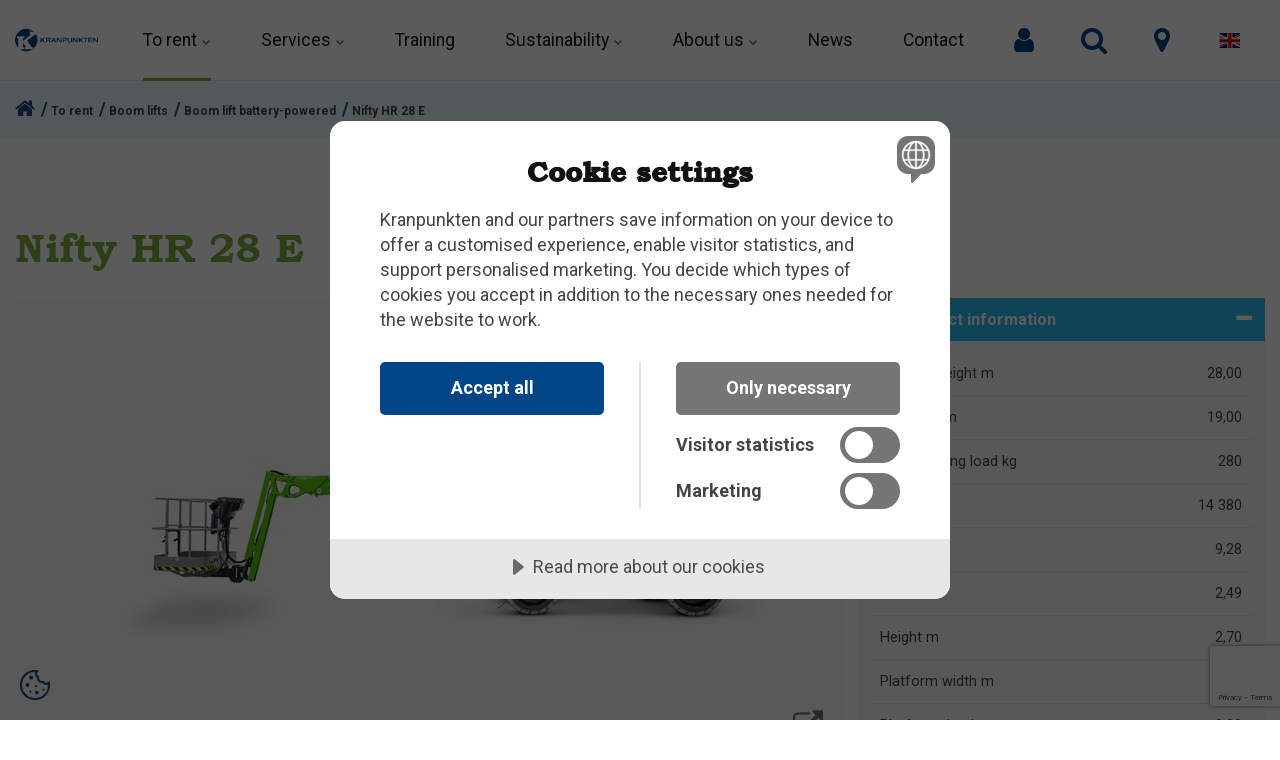

--- FILE ---
content_type: text/html; charset=utf-8
request_url: https://www.kranpunkten.com/en/to-rent/boom-lifts/boom-lift-battery-powered/nifty-hr-28-e/
body_size: 13381
content:


<!DOCTYPE html>
<html lang="en">
<head>
<script src=https://cdn.cookietractor.com/cookietractor.js data-lang="en-GB" data-id="566e0a40-1d41-47b8-8cb5-f28ecc39e073"></script>
<!-- Google Tag Manager -->
<script>(function(w,d,s,l,i){w[l]=w[l]||[];w[l].push({'gtm.start':
new Date().getTime(),event:'gtm.js'});var f=d.getElementsByTagName(s)[0],
j=d.createElement(s),dl=l!='dataLayer'?'&l='+l:'';j.async=true;j.src=
'https://www.googletagmanager.com/gtm.js?id='+i+dl;f.parentNode.insertBefore(j,f);
})(window,document,'script','dataLayer','GTM-N29MLMR');</script>
<!-- End Google Tag Manager -->
  
    <link rel="preload" href="/ig-assets/fonts/fontawesome-webfont.woff2?v=4.7.0" as="font" type="font/woff2" crossorigin>
    <link href="https://fonts.googleapis.com/css2?family=Roboto:ital,wght@0,300;0,400;0,700;1,400&display=swap" rel="stylesheet">

    <link href="/DependencyHandler.axd?s=[base64]&amp;t=Css&amp;cdv=1171664058" type="text/css" rel="stylesheet"/>
    <link href="/css/generated-themes/ig-theme-pmP6H8dH0SweVCec3pw.css?v=270620231621" type="text/css" rel="stylesheet">
    <link rel="stylesheet" href="/css/override.css?v=31">  
    
<meta charset="utf-8">
<meta http-equiv="x-ua-compatible" content="ie=edge">
<meta name="viewport" content="width=device-width, initial-scale=1">

<title>Nifty HR 28 E- Kranpunkten</title>
<meta name="description" content="">

<meta property="og:title" content="Nifty HR 28 E- Kranpunkten" />
<meta property="og:type" content="website" />
<meta property="og:description" content="" />
<meta property="og:url" content="https://www.kranpunkten.com/en/to-rent/boom-lifts/boom-lift-battery-powered/nifty-hr-28-e/">
<meta name="twitter:card" content="summary_large_image">


<meta name="twitter:title" content="Nifty HR 28 E- Kranpunkten">
<meta name="twitter:description" content="">

<meta property="og:image" content="https://www.kranpunkten.com/media/3q5ljtqd/logo_symbol_kranpunkten.png?upscale=false&width=1200" />
<meta name="twitter:image" content="https://www.kranpunkten.com/media/3q5ljtqd/logo_symbol_kranpunkten.png?upscale=false&width=1200">




<link rel="icon" type="image/png" sizes="192x192" href="/media/3q5ljtqd/logo_symbol_kranpunkten.png?anchor=center&amp;mode=crop&amp;width=192&amp;height=192&amp;rnd=132836094051770000">
<link rel="icon" type="image/png" sizes="32x32" href="/media/3q5ljtqd/logo_symbol_kranpunkten.png?anchor=center&amp;mode=crop&amp;width=32&amp;height=32&amp;rnd=132836094051770000">
<link rel="icon" type="image/png" sizes="96x96" href="/media/3q5ljtqd/logo_symbol_kranpunkten.png?anchor=center&amp;mode=crop&amp;width=96&amp;height=96&amp;rnd=132836094051770000">
<link rel="icon" type="image/png" sizes="16x16" href="/media/3q5ljtqd/logo_symbol_kranpunkten.png?anchor=center&amp;mode=crop&amp;width=16&amp;height=16&amp;rnd=132836094051770000">
<meta name="msapplication-TileColor" content="#FFFFFF">
<meta name="msapplication-TileImage" content="/media/3q5ljtqd/logo_symbol_kranpunkten.png?anchor=center&amp;mode=crop&amp;width=144&amp;height=144&amp;rnd=132836094051770000">

<meta name="robots" content="index, follow">

<link rel="alternate" href="https://www.kranpunkten.com/sv/hyra/bomliftar/bomlift-el/nifty-hr-28-e/" hreflang="sv-SE" />
<link rel="alternate" href="https://www.kranpunkten.com/en/to-rent/boom-lifts/boom-lift-battery-powered/nifty-hr-28-e/" hreflang="en-US" />
<link rel="canonical" href="https://www.kranpunkten.com/en/to-rent/boom-lifts/boom-lift-battery-powered/nifty-hr-28-e/" />



    <script>window.MSInputMethodContext && document.documentMode && document.write('<script src="/scripts/lib/ie11CustomProperties.js"><\x2fscript>');</script>
    
</head>
<body class="page-loading " data-siteid="1297" data-culture="en-US">
<!-- Google Tag Manager (noscript) -->
<noscript><iframe src="https://www.googletagmanager.com/ns.html?id=GTM-PVSTJC5"
height="0" width="0" style="display:none;visibility:hidden"></iframe></noscript>
<!-- End Google Tag Manager (noscript) -->
    <a href="#content" class="button skip-link">Hoppa till huvudinneh&#229;ll</a>
    <div class="io-hook"></div>

<header class="top top--light top--big-width  top--navigation-center">
	<div class="top-inner">
	    
	    <div class="top__left">
    		<a href="/en/" class="logo logo--on-light" title="">
    			<img src="/media/nglkqdjn/kranpunkten_logo.svg" alt="">
    		</a>
    		<a href="/en/" class="logo logo--on-dark" title="">
    			<img src="/media/nglkqdjn/kranpunkten_logo.svg" alt="">
    		</a>
		</div>

		
<div class="top__middle">
    <nav class="main-nav main-nav--main">
        <ul class="main-nav__ul main-nav__ul--first">
            
        <li class="main-nav__li menu-50 selected">
                    <a class="main-nav__a" href="/en/to-rent/">To rent <i class="fa fa-chevron-down" aria-hidden="true"></i><button class="expand" tabindex="0" aria-label="Visa undersidor"><i class="fa fa-plus" aria-hidden="true"></i></button></a>
                <ul class="main-nav__ul main-nav__ul--second">

                    <li class="main-nav-header">
                        <a href="/en/to-rent/"> <span class="main-nav-text">To rent</span></a>
                    </li>

                            <li class="main-nav__li col-50 col-s-100">
                                <a class="main-nav__a" href="/en/to-rent/scissor-lifts/">Scissor lifts</a>
                            </li>
                            <li class="main-nav__li col-50 col-s-100">
                                <a class="main-nav__a" href="/en/to-rent/vehicle-lifts/">Vehicle lifts</a>
                            </li>
                            <li class="main-nav__li col-50 col-s-100">
                                <a class="main-nav__a" href="/en/to-rent/telescopic-loaders/">Telescopic loaders</a>
                            </li>
                            <li class="main-nav__li col-50 col-s-100">
                                <a class="main-nav__a" href="/en/to-rent/vertical-mast-lifts/">Vertical mast lifts</a>
                            </li>
                            <li class="main-nav__li col-50 col-s-100">
                                <a class="main-nav__a" href="/en/to-rent/wheel-loaders/">Wheel loaders</a>
                            </li>
                            <li class="main-nav__li col-50 col-s-100">
                                <a class="main-nav__a" href="/en/to-rent/forklifts/">Forklifts</a>
                            </li>
                            <li class="main-nav__li col-50 col-s-100 selected">
                                <a class="main-nav__a" href="/en/to-rent/boom-lifts/">Boom lifts</a>
                            </li>
                            <li class="main-nav__li col-50 col-s-100">
                                <a class="main-nav__a" href="/en/to-rent/construction-hoist-pinion/">Construction hoist pinion</a>
                            </li>
                            <li class="main-nav__li col-50 col-s-100">
                                <a class="main-nav__a" href="/en/to-rent/construction-hoist-hydraulic/">Construction hoist hydraulic</a>
                            </li>
                            <li class="main-nav__li col-50 col-s-100">
                                <a class="main-nav__a" href="/en/to-rent/trailer-lifts/">Trailer lifts</a>
                            </li>
                            <li class="main-nav__li col-50 col-s-100">
                                <a class="main-nav__a" href="/en/to-rent/mast-climbing-work-platforms-mcwp-and-hanging-scaffolding/">Mast Climbing Work Platforms (MCWP) and hanging scaffolding</a>
                            </li>
                            <li class="main-nav__li col-50 col-s-100">
                                <a class="main-nav__a" href="/en/to-rent/more-to-rent/">More to rent</a>
                            </li>
                            <li class="main-nav__li col-50 col-s-100">
                                <a class="main-nav__a" href="/en/to-rent/retrieve-inspection-report/">Retrieve inspection report.</a>
                            </li>
                            <li class="main-nav__li col-50 col-s-100">
                                <a class="main-nav__a" href="/en/to-rent/ask-us/">Ask us</a>
                            </li>
                    <div style="clear:both"></div>
                </ul>
        </li>
        <li class="main-nav__li ">
                    <a class="main-nav__a" href="/en/services/">Services <i class="fa fa-chevron-down" aria-hidden="true"></i><button class="expand" tabindex="0" aria-label="Visa undersidor"><i class="fa fa-plus" aria-hidden="true"></i></button></a>
                <ul class="main-nav__ul main-nav__ul--second">

                    <li class="main-nav-header">
                        <a href="/en/services/"> <span class="main-nav-text">Services</span></a>
                    </li>

                            <li class="main-nav__li">
                                        <a class="main-nav__a" href="/en/services/all-in-one-solution/">All in one solution</a>
                            </li>
                            <li class="main-nav__li">
                                        <a class="main-nav__a" href="/en/services/lift-pool/">Lift pool</a>
                            </li>
                            <li class="main-nav__li">
                                        <a class="main-nav__a" href="/en/services/consulting/">Consulting</a>
                            </li>
                            <li class="main-nav__li">
                                        <a class="main-nav__a" href="/en/services/rental-insurance/">Rental insurance</a>
                            </li>
                            <li class="main-nav__li">
                                        <a class="main-nav__a" href="/en/services/sustainable-solutions/">Sustainable solutions</a>
                            </li>
                    <div style="clear:both"></div>
                </ul>
        </li>
        <li class="main-nav__li ">
                    <a class="main-nav__a" href="/en/training/">Training</a>
        </li>
        <li class="main-nav__li ">
                    <a class="main-nav__a" href="/en/sustainability/">Sustainability <i class="fa fa-chevron-down" aria-hidden="true"></i><button class="expand" tabindex="0" aria-label="Visa undersidor"><i class="fa fa-plus" aria-hidden="true"></i></button></a>
                <ul class="main-nav__ul main-nav__ul--second">

                    <li class="main-nav-header">
                        <a href="/en/sustainability/"> <span class="main-nav-text">Sustainability</span></a>
                    </li>

                            <li class="main-nav__li">
                                        <a class="main-nav__a" href="/en/sustainability/our-global-goals/">Our global goals</a>
                            </li>
                            <li class="main-nav__li">
                                        <a class="main-nav__a" href="/en/sustainability/code-of-conduct/">Code of conduct</a>
                            </li>
                            <li class="main-nav__li">
                                        <a class="main-nav__a" href="/en/sustainability/our-material-issues/">Our material issues</a>
                            </li>
                            <li class="main-nav__li">
                                        <a class="main-nav__a" href="/en/sustainability/our-stakeholders/">Our stakeholders</a>
                            </li>
                            <li class="main-nav__li">
                                        <a class="main-nav__a" href="/en/sustainability/environment/">Environment</a>
                            </li>
                            <li class="main-nav__li">
                                        <a class="main-nav__a" href="/en/sustainability/social-responsibility/">Social responsibility</a>
                            </li>
                            <li class="main-nav__li">
                                        <a class="main-nav__a" href="/en/sustainability/economy/">Economy</a>
                            </li>
                    <div style="clear:both"></div>
                </ul>
        </li>
        <li class="main-nav__li ">
                    <a class="main-nav__a" href="/en/about-us/">About us <i class="fa fa-chevron-down" aria-hidden="true"></i><button class="expand" tabindex="0" aria-label="Visa undersidor"><i class="fa fa-plus" aria-hidden="true"></i></button></a>
                <ul class="main-nav__ul main-nav__ul--second">

                    <li class="main-nav-header">
                        <a href="/en/about-us/"> <span class="main-nav-text">About us</span></a>
                    </li>

                            <li class="main-nav__li">
                                        <a class="main-nav__a" href="/en/about-us/business-model/">Business model</a>
                            </li>
                            <li class="main-nav__li">
                                        <a class="main-nav__a" href="/en/about-us/we-invest-for-the-future/">We invest for the future</a>
                            </li>
                            <li class="main-nav__li">
                                        <a class="main-nav__a" href="/en/about-us/our-history/">Our history</a>
                            </li>
                            <li class="main-nav__li">
                                        <a class="main-nav__a" href="/en/about-us/projects/">Projects</a>
                            </li>
                            <li class="main-nav__li">
                                        <a class="main-nav__a" href="/en/about-us/career/">Career</a>
                            </li>
                    <div style="clear:both"></div>
                </ul>
        </li>
        <li class="main-nav__li ">
                    <a class="main-nav__a" href="/en/news/">News</a>
        </li>
        <li class="main-nav__li ">
                    <a class="main-nav__a" href="/en/contact/">Contact</a>
        </li>


                    <li class="main-nav__li main-nav__li--lang show--m">
            <a class="main-nav__a" href="#"><img src="/ig-assets/flags/us.svg" alt="English" /> <span>English</span><button class="expand" tabindex="0" aria-label="Visa undersidor"><i class="fa fa-plus" aria-hidden="true"></i></button></a>
            <ul class="main-nav__ul main-nav__ul--second go-right">
                    <li class="main-nav__li">
                        <a class="main-nav__a" href="/sv/hyra/bomliftar/bomlift-el/nifty-hr-28-e/" title="Svenska"><img src="/ig-assets/flags/se.svg" alt="Svenska" />&nbsp;<span>Svenska</span></a>
                    </li>
                    <li class="main-nav__li">
                        <a class="main-nav__a" href="/en/to-rent/boom-lifts/boom-lift-battery-powered/nifty-hr-28-e/" title="English"><img src="/ig-assets/flags/us.svg" alt="English" />&nbsp;<span>English</span></a>
                    </li>
            </ul>
        </li>


            

        </ul>

    </nav>
</div>

<div class="top__right hide--m">
    <nav class="main-nav main-nav--side">
        <ul class="main-nav__ul main-nav__ul--first">


            <li class="main-nav__li mypages">
                <a class="main-nav__a" style="font-size: 1.7625rem !important;" href="https://minasidor.kranpunkten.com/" target="_blank" title="Mina Sidor" aria-label="Mina sidor">
                    <i class="fa fa-user" style="color: #004587;" aria-hidden="true"></i>
                </a>
            </li>


                <li class="main-nav__li toggle-search">
                    <a class="main-nav__a" href="#" title="Search" aria-label="search">
                        <i class="fa fa-search" aria-hidden="true"></i>
                    </a>
                </li>


                <li class="main-nav__li mapLink">
                    <a class="main-nav__a" href="/en/contact/#adress">
                        <i class="fa fa-map-marker" aria-hidden="true"></i>
                    </a>
                </li>
                    <li class="main-nav__li main-nav__li--lang ">
            <a class="main-nav__a" href="#"><img src="/ig-assets/flags/us.svg" alt="English" /> <span>English</span><button class="expand" tabindex="0" aria-label="Visa undersidor"><i class="fa fa-plus" aria-hidden="true"></i></button></a>
            <ul class="main-nav__ul main-nav__ul--second go-right">
                    <li class="main-nav__li">
                        <a class="main-nav__a" href="/sv/hyra/bomliftar/bomlift-el/nifty-hr-28-e/" title="Svenska"><img src="/ig-assets/flags/se.svg" alt="Svenska" />&nbsp;<span>Svenska</span></a>
                    </li>
                    <li class="main-nav__li">
                        <a class="main-nav__a" href="/en/to-rent/boom-lifts/boom-lift-battery-powered/nifty-hr-28-e/" title="English"><img src="/ig-assets/flags/us.svg" alt="English" />&nbsp;<span>English</span></a>
                    </li>
            </ul>
        </li>


            
        </ul>

    </nav>
</div>





		
		<nav class="mobile-actions">
			<ul>
			          <li class="main-nav__li mypages">
                                <a class="main-nav__a" style="margin-right: -20px;" href="https://minasidor.kranpunkten.com/" target="_blank" title="Mina Sidor" aria-label="Mina sidor">
                                    <i class="fa fa-user" aria-hidden="true"></i>
                                </a>
                        </li>
    				<li class="toggle-search">
    				    <a href="#" title="Search">
    				        <i class="fa fa-search" aria-hidden="true"></i>
    				    </a>
    				</li>
				<li>
				    <button class="hamburger" type="button" aria-label="Show navigation">
            		  <span class="hamburger-box">
            		    <span class="hamburger-inner"></span>
            		  </span>
            		</button>
				</li>
			</ul>
		</nav>
		
		
	</div>
</header>

    <main id="content">
        





<script src='/App_Plugins/UmbracoForms/Assets/promise-polyfill/dist/polyfill.min.js' type='application/javascript'></script><script src='/App_Plugins/UmbracoForms/Assets/aspnet-client-validation/dist/aspnet-validation.min.js' type='application/javascript'></script>


<div class="block breadcrumbs-block white-bg  lightBlue" >

    <div class="container">
        <div class="row">
            <div class="col-100">

                <nav aria-label="Breadcrumb">

                    <ul class="breadcrumbs">

                        <li itemprop="itemListElement" itemscope itemtype="https://schema.org/ListItem">


                            <a itemprop="item" href="/">
                                <i class="fa fa-home" aria-hidden="true"></i>
                            </a>
                        </li>
                            <li itemprop="itemListElement" itemscope itemtype="https://schema.org/ListItem">
                                <a itemprop="item" href="/en/to-rent/">
                                    <span itemprop="name">To rent</span>
                                </a>
                                <meta itemprop="position" content="1" />
                            </li>
                            <li itemprop="itemListElement" itemscope itemtype="https://schema.org/ListItem">
                                <a itemprop="item" href="/en/to-rent/boom-lifts/">
                                    <span itemprop="name">Boom lifts</span>
                                </a>
                                <meta itemprop="position" content="2" />
                            </li>
                            <li itemprop="itemListElement" itemscope itemtype="https://schema.org/ListItem">
                                <a itemprop="item" href="/en/to-rent/boom-lifts/boom-lift-battery-powered/">
                                    <span itemprop="name">Boom lift battery-powered</span>
                                </a>
                                <meta itemprop="position" content="3" />
                            </li>
                        <li itemprop="itemListElement" itemscope itemtype="https://schema.org/ListItem">
                            <a itemprop="item" href="/en/to-rent/boom-lifts/boom-lift-battery-powered/nifty-hr-28-e/">
                                <span itemprop="name">Nifty HR 28 E</span>
                            </a>
                            <meta itemprop="position" content="4" />
                        </li>

                    </ul>
                </nav>
            </div>
        </div>
    </div>


</div>


<div class="product-Holder">
    <div class=" grid white-bg in-view">
        <div class="container ">
            <h1><span class="greenText">Nifty HR 28 E</span></h1>
            <div class="row row--v-top">
                <div class="col-66 col-s-100">
                    <div class="product-Item img gallery machine">
                            <div class="circle eInfo">
                                <div class="circletext">
                                    <p style="text-align: center;">Eco choice<span style="color: #7aae43;">.</span></p>
                                </div>
                            </div>

                            <div class="gallery__item" style="background-color:unset;">
                                <figure itemprop="associatedMedia" itemscope itemtype="http://schema.org/ImageObject">
                                    <a href="/media/nr3pweju/hr28-4x4-side.jpg" itemprop="contentUrl" class=" gallery__link" data-size="6721x4481" data-index="0">
                                        <img src="/media/nr3pweju/hr28-4x4-side.jpg?height=450" class="prodimagetrans" alt="Boom lifts Boom lift battery-powered Nifty HR 28 E" />
                                        <div class="zoomicon">
                                            <i class="fa fa-external-link" aria-hidden="true"></i>
                                        </div>
                                    </a>
                                </figure>

                            </div>

                    </div>

                    <div style="padding:10px 0">

                    </div>

                    <div class="gallery row">
                                    <div class="gallery__item col-25 col-m-50 col-l-33 col-s-100" style="background-color:unset;">
                                        <figure itemprop="associatedMedia" itemscope itemtype="http://schema.org/ImageObject">
                                            <a href="/media/yghklqgq/nifty-hr28-3qtr.jpg" itemprop="contentUrl" class=" gallery__link" data-size="6720x4480" data-index="1">
                                                <img src="/media/yghklqgq/nifty-hr28-3qtr.jpg?width=600&height=600&mode=crop" />
                                            </a>
                                        </figure>

                                    </div>

                        </div>

                </div>
                <div class="col-33 col-s-100">

                    


                    <div class="product-Item">
                        <div class="grid-item">

                                <div class="acc acc--open">
                                    <button class="acc__head">
                                        <span class="fa infoFa fa-info-circle" aria-hidden="true"></span>  Product information
                                        <i class="fa fa-plus"></i>
                                    </button>
                                    <div class="acc__body">
                                        <table class="prodtable">

                                                    <tr>
                                                        <td>Working height m</td>
                                                        <td>28,00</td>
                                                    </tr>
                                                    <tr>
                                                        <td>Outreach m</td>
                                                        <td>19,00</td>
                                                    </tr>
                                                    <tr>
                                                        <td>Safe working load kg</td>
                                                        <td>280</td>
                                                    </tr>
                                                    <tr>
                                                        <td>Weight kg</td>
                                                        <td>14 380</td>
                                                    </tr>
                                                    <tr>
                                                        <td>Length m</td>
                                                        <td>9,28</td>
                                                    </tr>
                                                    <tr>
                                                        <td>Width m</td>
                                                        <td>2,49</td>
                                                    </tr>
                                                    <tr>
                                                        <td>Height m</td>
                                                        <td>2,70</td>
                                                    </tr>
                                                    <tr>
                                                        <td>Platform width m</td>
                                                        <td>2,40</td>
                                                    </tr>
                                                    <tr>
                                                        <td>Platform depth m</td>
                                                        <td>0,90</td>
                                                    </tr>
                                                    <tr>
                                                        <td>Non marking tires</td>
                                                        <td>Yes</td>
                                                    </tr>
                                                    <tr>
                                                        <td>Power</td>
                                                        <td>Electric/HVO100</td>
                                                    </tr>
                                        </table>
                                    </div>
                                </div>
                            <a class="button button--block" href="#contactform">Contact Us</a>
                           
                            <a class="button button--block" href="/en/training/">Training</a>
                            <br /><br />
                                <div class="acc">
                                    <button class="acc__head">
                                        <span class="fa infoFa fa-book" aria-hidden="true"></span> Product sheet etc.
                                        <i class="fa fa-plus"></i>
                                    </button>
                                    <div class="acc__body">
                                        <p><a href="/media/sb4lmuof/hr28_4x4_is-112.pdf" title="HR28 4X4 IS 112">Product sheet</a></p>
                                        <br /><br />
                                    </div>
                                </div>

                        </div>


                    </div>
                </div>
            </div>



            <section class=" split-wrap form  ">
                <div class="gradient">


                </div>
                <div class="split container-fluid" id="contactform">

                    <div class="split__text">

                        <div class="split__text-inner">

                            <h2 class="greenText">Contact Us</h2>
                            <div class="block__body product-form">

                                <div id="umbraco_form_6aae152a5d82402589abdcc2b3d17b18" class="umbraco-forms-form contactform umbraco-forms-igloo">

<form action="/en/to-rent/boom-lifts/boom-lift-battery-powered/nifty-hr-28-e/" enctype="multipart/form-data" method="post"><input name="__RequestVerificationToken" type="hidden" value="bcQrM7tAmuNf_XeOhpf0ejERZjSqi-EOsxBzDiSJYnT917iP39KYuutt31x2fTnVspz-AAwQ6QX3qd1rvCqqPnAjdSBFWP4jyf2eLtFobdY1" /><input data-val="true" data-val-required="The FormId field is required." name="FormId" type="hidden" value="6aae152a-5d82-4025-89ab-dcc2b3d17b18" /><input name="FormName" type="hidden" value="Contact form" /><input data-val="true" data-val-required="The RecordId field is required." name="RecordId" type="hidden" value="00000000-0000-0000-0000-000000000000" /><input name="PreviousClicked" type="hidden" value="" /><input name="Theme" type="hidden" value="igloo" />            <input type="hidden" name="FormStep" value="0" />
            <input type="hidden" name="RecordState" value="[base64]" />






<div class="umbraco-forms-page" id="8ba9fb8f-d52a-4c93-9b0a-b43a825d4ffd">




        <fieldset class="umbraco-forms-fieldset" id="a95a2787-4eef-4669-b4c0-852357ae5b52">


            <div class="row-fluid">

                    <div class="umbraco-forms-container col-md-12">

                            <div class=" umbraco-forms-field v&#228;ljregionort dropdown mandatory" >


                                    <span class="umbraco-forms-tooltip help-block">Select region/city
</span>

                                <div class="umbraco-forms-field-wrapper">

                                    
<select class="" name="eab8c28a-da6c-4394-ad8b-4fcf2b39ae4d" id="eab8c28a-da6c-4394-ad8b-4fcf2b39ae4d"
         data-val="true" data-val-required="Ange ett v&#228;rde f&#246;r V&#228;lj region/ort">

<option disabled selected value=""></option>
        <option value="Syd - Malm&#246;"
                >Syd - Malm&#246;</option>
        <option value="Syd - F&#246;rsl&#246;v"
                >Syd - F&#246;rsl&#246;v</option>
        <option value="V&#228;st - G&#246;teborg"
                >V&#228;st - G&#246;teborg</option>
        <option value="&#214;st - Stockholm"
                >&#214;st - Stockholm</option>
        <option value="&#214;st - Uppsala"
                >&#214;st - Uppsala</option>
        <option value="Nord - Lule&#229;"
                >Nord - Lule&#229;</option>
</select>


<span class="field-validation-valid" data-valmsg-for="eab8c28a-da6c-4394-ad8b-4fcf2b39ae4d" data-valmsg-replace="true"></span>
                                </div>

                            </div>
                            <div class=" umbraco-forms-field namn shortanswer mandatory alternating" >



                                <div class="umbraco-forms-field-wrapper">

                                    
<input type="text" name="f6718dda-0e45-48f9-bf8f-ecfe8a500a9e" id="f6718dda-0e45-48f9-bf8f-ecfe8a500a9e" data-umb="f6718dda-0e45-48f9-bf8f-ecfe8a500a9e" class="text " value="" maxlength="255"
         placeholder="Name"   

  data-val="true"   
  data-val-required="Ange ett v&#228;rde f&#246;r Namn"   
 />





<span class="field-validation-valid" data-valmsg-for="f6718dda-0e45-48f9-bf8f-ecfe8a500a9e" data-valmsg-replace="true"></span>
                                </div>

                            </div>
                            <div class=" umbraco-forms-field f&#246;retag shortanswer" >



                                <div class="umbraco-forms-field-wrapper">

                                    
<input type="text" name="b9b8902a-bba3-4e63-9e75-72b3fb0d00ea" id="b9b8902a-bba3-4e63-9e75-72b3fb0d00ea" data-umb="b9b8902a-bba3-4e63-9e75-72b3fb0d00ea" class="text " value="" maxlength="255"
         placeholder="Company"   



 />





<span class="field-validation-valid" data-valmsg-for="b9b8902a-bba3-4e63-9e75-72b3fb0d00ea" data-valmsg-replace="true"></span>
                                </div>

                            </div>
                            <div class=" umbraco-forms-field epost shortanswer mandatory alternating" >



                                <div class="umbraco-forms-field-wrapper">

                                    
<input type="text" name="c9204231-7756-4e10-cb50-60870fb4bb73" id="c9204231-7756-4e10-cb50-60870fb4bb73" data-umb="c9204231-7756-4e10-cb50-60870fb4bb73" class="text " value="" maxlength="255"
         placeholder="Email"   

  data-val="true"   
  data-val-required="Ange ett v&#228;rde f&#246;r E-post"   
 />





<span class="field-validation-valid" data-valmsg-for="c9204231-7756-4e10-cb50-60870fb4bb73" data-valmsg-replace="true"></span>
                                </div>

                            </div>
                            <div class=" umbraco-forms-field telefon shortanswer" >



                                <div class="umbraco-forms-field-wrapper">

                                    
<input type="text" name="830c7a4e-b1d3-42d9-d5a8-11077390a6a1" id="830c7a4e-b1d3-42d9-d5a8-11077390a6a1" data-umb="830c7a4e-b1d3-42d9-d5a8-11077390a6a1" class="text " value="" maxlength="255"
         placeholder="Phone number"   



 />





<span class="field-validation-valid" data-valmsg-for="830c7a4e-b1d3-42d9-d5a8-11077390a6a1" data-valmsg-replace="true"></span>
                                </div>

                            </div>
                            <div class=" umbraco-forms-field fr&#229;nsida hidden alternating" >



                                <div class="umbraco-forms-field-wrapper">

                                    <input type="hidden" name="70222dee-835d-47dd-cea5-8c1ce5f4c8b8" id="70222dee-835d-47dd-cea5-8c1ce5f4c8b8" data-umb="70222dee-835d-47dd-cea5-8c1ce5f4c8b8" class="hidden" value="Nifty HR 28 E"/>




<span class="field-validation-valid" data-valmsg-for="70222dee-835d-47dd-cea5-8c1ce5f4c8b8" data-valmsg-replace="true"></span>
                                </div>

                            </div>
                            <div class=" umbraco-forms-field meddelande longanswer" >



                                <div class="umbraco-forms-field-wrapper">

                                    
<textarea class=""
          name="d69e4ea5-4957-4b27-f572-cae872e2dc75"
          id="d69e4ea5-4957-4b27-f572-cae872e2dc75"
          data-umb="d69e4ea5-4957-4b27-f572-cae872e2dc75"
          rows="2"
          cols="20"
            placeholder="Message"  




></textarea>



<span class="field-validation-valid" data-valmsg-for="d69e4ea5-4957-4b27-f572-cae872e2dc75" data-valmsg-replace="true"></span>
                                </div>

                            </div>
                            <div class=" umbraco-forms-field recaptcha recaptchav3withscore mandatory alternating" >



                                <div class="umbraco-forms-field-wrapper">

                                            <input type="hidden" id="f81e8e61-35f0-4ebb-a192-17c3c7cca124" name="g-recaptcha-response" />
        <div class="umbraco-forms-recaptcha-v3-config"
            style="display: none"
            data-id="f81e8e61-35f0-4ebb-a192-17c3c7cca124"
            data-site-key="6LeLedomAAAAALg9roqC_0ie-Iz5vYd7idyIqA3N"></div>



<span class="field-validation-valid" data-valmsg-for="f81e8e61-35f0-4ebb-a192-17c3c7cca124" data-valmsg-replace="true"></span>
                                </div>

                            </div>

                    </div>
            </div>

        </fieldset>

    <div style="display: none" aria-hidden="true">
        <input type="text" name="6aae152a5d82402589abdcc2b3d17b18" />
    </div>


    <div class="umbraco-forms-navigation row-fluid">

        <div class="col-md-12">
                <div>
                    <label style="color: #1f4684; line-height: 1.5; display: flex; align-items: start; gap: 4px;">
                        <input type="checkbox" name="consent1" required style="margin: 4px 4px 0 0;" />
                        <span style="flex: 1;">
                            I have read and understood <a href="/en/about-us/processing-of-your-personal-data/" title="Öppnas i nytt fönster" target="_blank" style="text-decoration:underline">Kranpunktens Personal Data Policy</a>
                        </span>
                    </label>
                </div>
                <input type="submit"
                       id="btnSubmit"
                       class="btn primary"
                       value="Send"
                       name="__next" />
                <script>
                document.querySelector('.umbraco-forms-form form').addEventListener('submit', function(e) {
                    var consent1 = document.querySelector('.umbraco-forms-form input[name="consent1"]').checked;
                        var consent2 = document.querySelector('.umbraco-forms-form input[name="consent2"]').checked;
                        if (!consent1 || !consent2) {
                            e.preventDefault();
                        }
                });
                </script>
        </div>
    </div>
</div>



<input name="ufprt" type="hidden" value="[base64]" /></form>

        



<div class="umbraco-forms-form-config"
     style="display: none"
     data-id="6aae152a5d82402589abdcc2b3d17b18"
     data-serialized-page-button-conditions="{}"
     data-serialized-fieldset-conditions="{}"
     data-serialized-field-conditions="{}"
     data-serialized-fields-not-displayed="{}"
     data-trigger-conditions-check-on="change"></div>


<script type='application/javascript' src='https://www.google.com/recaptcha/api.js?render=6LeLedomAAAAALg9roqC_0ie-Iz5vYd7idyIqA3N' defer='defer'></script><script type='application/javascript' src='/App_Plugins/UmbracoForms/Assets/recaptcha.v3.init.js' defer='defer'></script><script type='application/javascript' src='/App_Plugins/UmbracoForms/Assets/Themes/Default/umbracoforms.js?v=5' defer='defer'></script>    </div>
                                
                            </div>
                        </div>

                    </div>

                    <div class="split__image split__image--1  ">
                        <div class="split__image-item lazyload"
                             data-bgset="/media/gznf4wjv/kranpunkten_gbg_01232.jpg?upscale=false&width=1280&quality=80 1280w,
        		/media/gznf4wjv/kranpunkten_gbg_01232.jpg?upscale=false&width=1600&quality=80 1600w,
        		/media/gznf4wjv/kranpunkten_gbg_01232.jpg?upscale=false&width=1920&quality=80 1920w"
                             data-sizes="auto">
                        </div>
                    </div>
                </div>
            </section>



        </div>








    </div>
</div>
    </main>



<footer class="footer footer--dark light-color">

        <div class="container container--big footer-grid">
            <div class="row">
                
                    <div class="col-20 col-m-33 col-s-100">



<div class="footer-item footer-item--text text-left">

    <div>
        <p><img src="/media/j00a0tdb/kranpunkten_logo_white.svg?width=230&amp;height=63&amp;mode=max" alt="Kranpunkten Logo" width="230" height="63"></p>
<p>Kranpunkten is one of Sweden's leading companies in the rental of lifting equipment for construction and industry</p>
    </div>
    
</div>                        
                    </div>
                    <div class="col-20 col-m-33 col-s-100">



<div class="footer-item footer-item--text text-left">

    <div>
        <h6 style="padding-left: 80px;"><a href="/en/to-rent/" title="Hyra">To rent</a><br /><br /><a href="/en/services/" title="Tjänster">Services</a><br /><br /><a href="/en/training/" title="Utbildningar">Training</a><br /><br /><a href="/en/contact/" title="Kontakt">Our depots</a></h6>
    </div>
    
</div>                        
                    </div>
                    <div class="col-20 col-m-33 col-s-100">



<div class="footer-item footer-item--text text-left">

    <div>
        <h6 style="padding-left: 40px;"><a href="/en/about-us/" title="Om oss">About us</a><br /><br /><a href="/en/sustainability/" title="Hållbarhet">Sustainability</a><br /><br /><a href="/en/about-us/career/" title="Jobba hos oss">Career</a><br /><br /><a href="/en/press/" title="Press">Press</a></h6>
    </div>
    
</div>                        
                    </div>
                    <div class="col-20 col-m-33 col-s-100">



<div class="footer-item footer-item--text text-left">

    <div>
        <h6><a href="/en/about-us/for-customers/" title="För kunder">For customers</a><br /><br /><a href="/en/about-us/for-suppliers/" title="För leverantörer">For suppliers</a><br /><br /><a href="/en/contact/" title="Kontakt">Contact</a></h6>
    </div>
    
</div>                        
                    </div>
                    <div class="col-20 col-m-33 col-s-100">



<div class="footer-item footer-item--social-links text-left">

        <h2 class="h6">Connect with us:</h2>
    
    <ul class="social-nav" itemscope itemtype="http://schema.org/Organization">
        <link itemprop="url" href="https://www.kranpunkten.com/en/to-rent/boom-lifts/boom-lift-battery-powered/nifty-hr-28-e/">
        
            <li><a itemprop="sameAs" href="https://www.facebook.com/kranpunkten" target="_blank" title="Facebook" rel="noopener"><i class="fa fa-facebook" aria-hidden="true"></i></a></li>
                            <li><a itemprop="sameAs" href="https://www.instagram.com/kranpunktenab/" target="_blank" title="Instagram" rel="noopener"><i class="fa fa-instagram" aria-hidden="true"></i></a></li>
                    <li><a itemprop="sameAs" href="https://www.linkedin.com/company/kranpunkten/" target="_blank" title="Linked In" rel="noopener"><i class="fa fa-linkedin" aria-hidden="true"></i></a></li>
                    <li><a itemprop="sameAs" href="https://www.youtube.com/channel/UCjkdL23gF-YuvBxSgIUAz-g" target="_blank" title="YouTube" rel="noopener"><i class="fa fa-youtube" aria-hidden="true"></i></a></li>
    </ul>
    
</div>                        
                    </div>
                
            </div>
        </div>


</footer>

<a href="#content" title="&#197;k till toppen" class="to-top to-top--theme-alt">
    <i class="fa fa-chevron-up" aria-hidden="true"></i>
    <span class="sr-only">&#197;k till toppen</span>
</a> 

    <div class="search" role="dialog" arial-label="Search">
    
    	<div class="search__stage">
    
            <form action="/en/search/" class="search__form">
                <label for="page-search-input" class="sr-only">Search</label>
                <i class="fa fa-search" aria-hidden="true"></i>
                <input type="text" autocomplete="off" name="search" id="page-search-input" required class="search__input" placeholder="Search the site..">
                <div class="search__loader"></div>

                <div class="search__autocomplete hide">

                    <div class="search__no-results hide">
                        No results found
                    </div>

                    <ul class="search__suggest">
                    </ul>
                    <button class="button button--block">Show all results <span class="search__result-count"></span></button>
                </div>
            </form>
    	</div>
    	
    	<button class="search__close" title="St&#228;ng (Esc)" tabindex="0"><i class="fa fa-times" aria-hidden="true"></i></button>
    
    </div>
    <button class="search-overlay"></button>


    <div class="pswp" tabindex="-1" role="dialog" aria-hidden="true">
    <div class="pswp__bg"></div>
    <div class="pswp__scroll-wrap">
 
       <div class="pswp__container">
           <div class="pswp__item"></div>
           <div class="pswp__item"></div>
           <div class="pswp__item"></div>
        </div>
 
        <div class="pswp__ui pswp__ui--hidden">
            <div class="pswp__top-bar">
                <div class="pswp__counter"></div>
                <button class="pswp__button pswp__button--close" title="St&#228;ng (Esc)"></button>
                <button class="pswp__button pswp__button--share" title="Share"></button>
                <button class="pswp__button pswp__button--fs" title="Helsk&#228;rm"></button>
                <button class="pswp__button pswp__button--zoom" title="Zoom"></button>
                <div class="pswp__preloader">
                    <div class="pswp__preloader__icn">
                      <div class="pswp__preloader__cut">
                        <div class="pswp__preloader__donut"></div>
                      </div>
                    </div>
                </div>
            </div>
            <div class="pswp__share-modal pswp__share-modal--hidden pswp__single-tap">
                <div class="pswp__share-tooltip"></div> 
            </div>
            <button class="pswp__button pswp__button--arrow--left" title="Previous (left arrow)">
            </button>
            <button class="pswp__button pswp__button--arrow--right" title="Next (right arrow)">
            </button>
            <div class="pswp__caption">
                <div class="pswp__caption__center"></div>
            </div>
        </div>
    </div>
</div>


    <script type="application/ld+json">
        {
        "@context": "http://schema.org",
        "@type": "Organization",
        "url": "https://www.kranpunkten.com/en/"
                    ,"logo": "https://www.kranpunkten.com/media/3q5ljtqd/logo_symbol_kranpunkten.png"

        }
    </script>

    <script src="/DependencyHandler.axd?s=[base64]&amp;t=Javascript&amp;cdv=1171664058" type="text/javascript"></script>
    
    
    <script src="https://ajax.googleapis.com/ajax/libs/jquery/2.1.1/jquery.min.js"></script>
    <script src="/scripts/custom.js?v=3"></script>
<a class="CookieWidget cookie-consent-settings" aria-label="Open cookie settings" lang="en" title="Cookie settings"><img src="/media/bohgir5e/cookie-logo.png" alt="Cookie settings"></a>


</body>
</html>


--- FILE ---
content_type: text/html; charset=utf-8
request_url: https://www.google.com/recaptcha/api2/anchor?ar=1&k=6LeLedomAAAAALg9roqC_0ie-Iz5vYd7idyIqA3N&co=aHR0cHM6Ly93d3cua3JhbnB1bmt0ZW4uY29tOjQ0Mw..&hl=en&v=PoyoqOPhxBO7pBk68S4YbpHZ&size=invisible&anchor-ms=20000&execute-ms=30000&cb=a1s7yfblnc2j
body_size: 48544
content:
<!DOCTYPE HTML><html dir="ltr" lang="en"><head><meta http-equiv="Content-Type" content="text/html; charset=UTF-8">
<meta http-equiv="X-UA-Compatible" content="IE=edge">
<title>reCAPTCHA</title>
<style type="text/css">
/* cyrillic-ext */
@font-face {
  font-family: 'Roboto';
  font-style: normal;
  font-weight: 400;
  font-stretch: 100%;
  src: url(//fonts.gstatic.com/s/roboto/v48/KFO7CnqEu92Fr1ME7kSn66aGLdTylUAMa3GUBHMdazTgWw.woff2) format('woff2');
  unicode-range: U+0460-052F, U+1C80-1C8A, U+20B4, U+2DE0-2DFF, U+A640-A69F, U+FE2E-FE2F;
}
/* cyrillic */
@font-face {
  font-family: 'Roboto';
  font-style: normal;
  font-weight: 400;
  font-stretch: 100%;
  src: url(//fonts.gstatic.com/s/roboto/v48/KFO7CnqEu92Fr1ME7kSn66aGLdTylUAMa3iUBHMdazTgWw.woff2) format('woff2');
  unicode-range: U+0301, U+0400-045F, U+0490-0491, U+04B0-04B1, U+2116;
}
/* greek-ext */
@font-face {
  font-family: 'Roboto';
  font-style: normal;
  font-weight: 400;
  font-stretch: 100%;
  src: url(//fonts.gstatic.com/s/roboto/v48/KFO7CnqEu92Fr1ME7kSn66aGLdTylUAMa3CUBHMdazTgWw.woff2) format('woff2');
  unicode-range: U+1F00-1FFF;
}
/* greek */
@font-face {
  font-family: 'Roboto';
  font-style: normal;
  font-weight: 400;
  font-stretch: 100%;
  src: url(//fonts.gstatic.com/s/roboto/v48/KFO7CnqEu92Fr1ME7kSn66aGLdTylUAMa3-UBHMdazTgWw.woff2) format('woff2');
  unicode-range: U+0370-0377, U+037A-037F, U+0384-038A, U+038C, U+038E-03A1, U+03A3-03FF;
}
/* math */
@font-face {
  font-family: 'Roboto';
  font-style: normal;
  font-weight: 400;
  font-stretch: 100%;
  src: url(//fonts.gstatic.com/s/roboto/v48/KFO7CnqEu92Fr1ME7kSn66aGLdTylUAMawCUBHMdazTgWw.woff2) format('woff2');
  unicode-range: U+0302-0303, U+0305, U+0307-0308, U+0310, U+0312, U+0315, U+031A, U+0326-0327, U+032C, U+032F-0330, U+0332-0333, U+0338, U+033A, U+0346, U+034D, U+0391-03A1, U+03A3-03A9, U+03B1-03C9, U+03D1, U+03D5-03D6, U+03F0-03F1, U+03F4-03F5, U+2016-2017, U+2034-2038, U+203C, U+2040, U+2043, U+2047, U+2050, U+2057, U+205F, U+2070-2071, U+2074-208E, U+2090-209C, U+20D0-20DC, U+20E1, U+20E5-20EF, U+2100-2112, U+2114-2115, U+2117-2121, U+2123-214F, U+2190, U+2192, U+2194-21AE, U+21B0-21E5, U+21F1-21F2, U+21F4-2211, U+2213-2214, U+2216-22FF, U+2308-230B, U+2310, U+2319, U+231C-2321, U+2336-237A, U+237C, U+2395, U+239B-23B7, U+23D0, U+23DC-23E1, U+2474-2475, U+25AF, U+25B3, U+25B7, U+25BD, U+25C1, U+25CA, U+25CC, U+25FB, U+266D-266F, U+27C0-27FF, U+2900-2AFF, U+2B0E-2B11, U+2B30-2B4C, U+2BFE, U+3030, U+FF5B, U+FF5D, U+1D400-1D7FF, U+1EE00-1EEFF;
}
/* symbols */
@font-face {
  font-family: 'Roboto';
  font-style: normal;
  font-weight: 400;
  font-stretch: 100%;
  src: url(//fonts.gstatic.com/s/roboto/v48/KFO7CnqEu92Fr1ME7kSn66aGLdTylUAMaxKUBHMdazTgWw.woff2) format('woff2');
  unicode-range: U+0001-000C, U+000E-001F, U+007F-009F, U+20DD-20E0, U+20E2-20E4, U+2150-218F, U+2190, U+2192, U+2194-2199, U+21AF, U+21E6-21F0, U+21F3, U+2218-2219, U+2299, U+22C4-22C6, U+2300-243F, U+2440-244A, U+2460-24FF, U+25A0-27BF, U+2800-28FF, U+2921-2922, U+2981, U+29BF, U+29EB, U+2B00-2BFF, U+4DC0-4DFF, U+FFF9-FFFB, U+10140-1018E, U+10190-1019C, U+101A0, U+101D0-101FD, U+102E0-102FB, U+10E60-10E7E, U+1D2C0-1D2D3, U+1D2E0-1D37F, U+1F000-1F0FF, U+1F100-1F1AD, U+1F1E6-1F1FF, U+1F30D-1F30F, U+1F315, U+1F31C, U+1F31E, U+1F320-1F32C, U+1F336, U+1F378, U+1F37D, U+1F382, U+1F393-1F39F, U+1F3A7-1F3A8, U+1F3AC-1F3AF, U+1F3C2, U+1F3C4-1F3C6, U+1F3CA-1F3CE, U+1F3D4-1F3E0, U+1F3ED, U+1F3F1-1F3F3, U+1F3F5-1F3F7, U+1F408, U+1F415, U+1F41F, U+1F426, U+1F43F, U+1F441-1F442, U+1F444, U+1F446-1F449, U+1F44C-1F44E, U+1F453, U+1F46A, U+1F47D, U+1F4A3, U+1F4B0, U+1F4B3, U+1F4B9, U+1F4BB, U+1F4BF, U+1F4C8-1F4CB, U+1F4D6, U+1F4DA, U+1F4DF, U+1F4E3-1F4E6, U+1F4EA-1F4ED, U+1F4F7, U+1F4F9-1F4FB, U+1F4FD-1F4FE, U+1F503, U+1F507-1F50B, U+1F50D, U+1F512-1F513, U+1F53E-1F54A, U+1F54F-1F5FA, U+1F610, U+1F650-1F67F, U+1F687, U+1F68D, U+1F691, U+1F694, U+1F698, U+1F6AD, U+1F6B2, U+1F6B9-1F6BA, U+1F6BC, U+1F6C6-1F6CF, U+1F6D3-1F6D7, U+1F6E0-1F6EA, U+1F6F0-1F6F3, U+1F6F7-1F6FC, U+1F700-1F7FF, U+1F800-1F80B, U+1F810-1F847, U+1F850-1F859, U+1F860-1F887, U+1F890-1F8AD, U+1F8B0-1F8BB, U+1F8C0-1F8C1, U+1F900-1F90B, U+1F93B, U+1F946, U+1F984, U+1F996, U+1F9E9, U+1FA00-1FA6F, U+1FA70-1FA7C, U+1FA80-1FA89, U+1FA8F-1FAC6, U+1FACE-1FADC, U+1FADF-1FAE9, U+1FAF0-1FAF8, U+1FB00-1FBFF;
}
/* vietnamese */
@font-face {
  font-family: 'Roboto';
  font-style: normal;
  font-weight: 400;
  font-stretch: 100%;
  src: url(//fonts.gstatic.com/s/roboto/v48/KFO7CnqEu92Fr1ME7kSn66aGLdTylUAMa3OUBHMdazTgWw.woff2) format('woff2');
  unicode-range: U+0102-0103, U+0110-0111, U+0128-0129, U+0168-0169, U+01A0-01A1, U+01AF-01B0, U+0300-0301, U+0303-0304, U+0308-0309, U+0323, U+0329, U+1EA0-1EF9, U+20AB;
}
/* latin-ext */
@font-face {
  font-family: 'Roboto';
  font-style: normal;
  font-weight: 400;
  font-stretch: 100%;
  src: url(//fonts.gstatic.com/s/roboto/v48/KFO7CnqEu92Fr1ME7kSn66aGLdTylUAMa3KUBHMdazTgWw.woff2) format('woff2');
  unicode-range: U+0100-02BA, U+02BD-02C5, U+02C7-02CC, U+02CE-02D7, U+02DD-02FF, U+0304, U+0308, U+0329, U+1D00-1DBF, U+1E00-1E9F, U+1EF2-1EFF, U+2020, U+20A0-20AB, U+20AD-20C0, U+2113, U+2C60-2C7F, U+A720-A7FF;
}
/* latin */
@font-face {
  font-family: 'Roboto';
  font-style: normal;
  font-weight: 400;
  font-stretch: 100%;
  src: url(//fonts.gstatic.com/s/roboto/v48/KFO7CnqEu92Fr1ME7kSn66aGLdTylUAMa3yUBHMdazQ.woff2) format('woff2');
  unicode-range: U+0000-00FF, U+0131, U+0152-0153, U+02BB-02BC, U+02C6, U+02DA, U+02DC, U+0304, U+0308, U+0329, U+2000-206F, U+20AC, U+2122, U+2191, U+2193, U+2212, U+2215, U+FEFF, U+FFFD;
}
/* cyrillic-ext */
@font-face {
  font-family: 'Roboto';
  font-style: normal;
  font-weight: 500;
  font-stretch: 100%;
  src: url(//fonts.gstatic.com/s/roboto/v48/KFO7CnqEu92Fr1ME7kSn66aGLdTylUAMa3GUBHMdazTgWw.woff2) format('woff2');
  unicode-range: U+0460-052F, U+1C80-1C8A, U+20B4, U+2DE0-2DFF, U+A640-A69F, U+FE2E-FE2F;
}
/* cyrillic */
@font-face {
  font-family: 'Roboto';
  font-style: normal;
  font-weight: 500;
  font-stretch: 100%;
  src: url(//fonts.gstatic.com/s/roboto/v48/KFO7CnqEu92Fr1ME7kSn66aGLdTylUAMa3iUBHMdazTgWw.woff2) format('woff2');
  unicode-range: U+0301, U+0400-045F, U+0490-0491, U+04B0-04B1, U+2116;
}
/* greek-ext */
@font-face {
  font-family: 'Roboto';
  font-style: normal;
  font-weight: 500;
  font-stretch: 100%;
  src: url(//fonts.gstatic.com/s/roboto/v48/KFO7CnqEu92Fr1ME7kSn66aGLdTylUAMa3CUBHMdazTgWw.woff2) format('woff2');
  unicode-range: U+1F00-1FFF;
}
/* greek */
@font-face {
  font-family: 'Roboto';
  font-style: normal;
  font-weight: 500;
  font-stretch: 100%;
  src: url(//fonts.gstatic.com/s/roboto/v48/KFO7CnqEu92Fr1ME7kSn66aGLdTylUAMa3-UBHMdazTgWw.woff2) format('woff2');
  unicode-range: U+0370-0377, U+037A-037F, U+0384-038A, U+038C, U+038E-03A1, U+03A3-03FF;
}
/* math */
@font-face {
  font-family: 'Roboto';
  font-style: normal;
  font-weight: 500;
  font-stretch: 100%;
  src: url(//fonts.gstatic.com/s/roboto/v48/KFO7CnqEu92Fr1ME7kSn66aGLdTylUAMawCUBHMdazTgWw.woff2) format('woff2');
  unicode-range: U+0302-0303, U+0305, U+0307-0308, U+0310, U+0312, U+0315, U+031A, U+0326-0327, U+032C, U+032F-0330, U+0332-0333, U+0338, U+033A, U+0346, U+034D, U+0391-03A1, U+03A3-03A9, U+03B1-03C9, U+03D1, U+03D5-03D6, U+03F0-03F1, U+03F4-03F5, U+2016-2017, U+2034-2038, U+203C, U+2040, U+2043, U+2047, U+2050, U+2057, U+205F, U+2070-2071, U+2074-208E, U+2090-209C, U+20D0-20DC, U+20E1, U+20E5-20EF, U+2100-2112, U+2114-2115, U+2117-2121, U+2123-214F, U+2190, U+2192, U+2194-21AE, U+21B0-21E5, U+21F1-21F2, U+21F4-2211, U+2213-2214, U+2216-22FF, U+2308-230B, U+2310, U+2319, U+231C-2321, U+2336-237A, U+237C, U+2395, U+239B-23B7, U+23D0, U+23DC-23E1, U+2474-2475, U+25AF, U+25B3, U+25B7, U+25BD, U+25C1, U+25CA, U+25CC, U+25FB, U+266D-266F, U+27C0-27FF, U+2900-2AFF, U+2B0E-2B11, U+2B30-2B4C, U+2BFE, U+3030, U+FF5B, U+FF5D, U+1D400-1D7FF, U+1EE00-1EEFF;
}
/* symbols */
@font-face {
  font-family: 'Roboto';
  font-style: normal;
  font-weight: 500;
  font-stretch: 100%;
  src: url(//fonts.gstatic.com/s/roboto/v48/KFO7CnqEu92Fr1ME7kSn66aGLdTylUAMaxKUBHMdazTgWw.woff2) format('woff2');
  unicode-range: U+0001-000C, U+000E-001F, U+007F-009F, U+20DD-20E0, U+20E2-20E4, U+2150-218F, U+2190, U+2192, U+2194-2199, U+21AF, U+21E6-21F0, U+21F3, U+2218-2219, U+2299, U+22C4-22C6, U+2300-243F, U+2440-244A, U+2460-24FF, U+25A0-27BF, U+2800-28FF, U+2921-2922, U+2981, U+29BF, U+29EB, U+2B00-2BFF, U+4DC0-4DFF, U+FFF9-FFFB, U+10140-1018E, U+10190-1019C, U+101A0, U+101D0-101FD, U+102E0-102FB, U+10E60-10E7E, U+1D2C0-1D2D3, U+1D2E0-1D37F, U+1F000-1F0FF, U+1F100-1F1AD, U+1F1E6-1F1FF, U+1F30D-1F30F, U+1F315, U+1F31C, U+1F31E, U+1F320-1F32C, U+1F336, U+1F378, U+1F37D, U+1F382, U+1F393-1F39F, U+1F3A7-1F3A8, U+1F3AC-1F3AF, U+1F3C2, U+1F3C4-1F3C6, U+1F3CA-1F3CE, U+1F3D4-1F3E0, U+1F3ED, U+1F3F1-1F3F3, U+1F3F5-1F3F7, U+1F408, U+1F415, U+1F41F, U+1F426, U+1F43F, U+1F441-1F442, U+1F444, U+1F446-1F449, U+1F44C-1F44E, U+1F453, U+1F46A, U+1F47D, U+1F4A3, U+1F4B0, U+1F4B3, U+1F4B9, U+1F4BB, U+1F4BF, U+1F4C8-1F4CB, U+1F4D6, U+1F4DA, U+1F4DF, U+1F4E3-1F4E6, U+1F4EA-1F4ED, U+1F4F7, U+1F4F9-1F4FB, U+1F4FD-1F4FE, U+1F503, U+1F507-1F50B, U+1F50D, U+1F512-1F513, U+1F53E-1F54A, U+1F54F-1F5FA, U+1F610, U+1F650-1F67F, U+1F687, U+1F68D, U+1F691, U+1F694, U+1F698, U+1F6AD, U+1F6B2, U+1F6B9-1F6BA, U+1F6BC, U+1F6C6-1F6CF, U+1F6D3-1F6D7, U+1F6E0-1F6EA, U+1F6F0-1F6F3, U+1F6F7-1F6FC, U+1F700-1F7FF, U+1F800-1F80B, U+1F810-1F847, U+1F850-1F859, U+1F860-1F887, U+1F890-1F8AD, U+1F8B0-1F8BB, U+1F8C0-1F8C1, U+1F900-1F90B, U+1F93B, U+1F946, U+1F984, U+1F996, U+1F9E9, U+1FA00-1FA6F, U+1FA70-1FA7C, U+1FA80-1FA89, U+1FA8F-1FAC6, U+1FACE-1FADC, U+1FADF-1FAE9, U+1FAF0-1FAF8, U+1FB00-1FBFF;
}
/* vietnamese */
@font-face {
  font-family: 'Roboto';
  font-style: normal;
  font-weight: 500;
  font-stretch: 100%;
  src: url(//fonts.gstatic.com/s/roboto/v48/KFO7CnqEu92Fr1ME7kSn66aGLdTylUAMa3OUBHMdazTgWw.woff2) format('woff2');
  unicode-range: U+0102-0103, U+0110-0111, U+0128-0129, U+0168-0169, U+01A0-01A1, U+01AF-01B0, U+0300-0301, U+0303-0304, U+0308-0309, U+0323, U+0329, U+1EA0-1EF9, U+20AB;
}
/* latin-ext */
@font-face {
  font-family: 'Roboto';
  font-style: normal;
  font-weight: 500;
  font-stretch: 100%;
  src: url(//fonts.gstatic.com/s/roboto/v48/KFO7CnqEu92Fr1ME7kSn66aGLdTylUAMa3KUBHMdazTgWw.woff2) format('woff2');
  unicode-range: U+0100-02BA, U+02BD-02C5, U+02C7-02CC, U+02CE-02D7, U+02DD-02FF, U+0304, U+0308, U+0329, U+1D00-1DBF, U+1E00-1E9F, U+1EF2-1EFF, U+2020, U+20A0-20AB, U+20AD-20C0, U+2113, U+2C60-2C7F, U+A720-A7FF;
}
/* latin */
@font-face {
  font-family: 'Roboto';
  font-style: normal;
  font-weight: 500;
  font-stretch: 100%;
  src: url(//fonts.gstatic.com/s/roboto/v48/KFO7CnqEu92Fr1ME7kSn66aGLdTylUAMa3yUBHMdazQ.woff2) format('woff2');
  unicode-range: U+0000-00FF, U+0131, U+0152-0153, U+02BB-02BC, U+02C6, U+02DA, U+02DC, U+0304, U+0308, U+0329, U+2000-206F, U+20AC, U+2122, U+2191, U+2193, U+2212, U+2215, U+FEFF, U+FFFD;
}
/* cyrillic-ext */
@font-face {
  font-family: 'Roboto';
  font-style: normal;
  font-weight: 900;
  font-stretch: 100%;
  src: url(//fonts.gstatic.com/s/roboto/v48/KFO7CnqEu92Fr1ME7kSn66aGLdTylUAMa3GUBHMdazTgWw.woff2) format('woff2');
  unicode-range: U+0460-052F, U+1C80-1C8A, U+20B4, U+2DE0-2DFF, U+A640-A69F, U+FE2E-FE2F;
}
/* cyrillic */
@font-face {
  font-family: 'Roboto';
  font-style: normal;
  font-weight: 900;
  font-stretch: 100%;
  src: url(//fonts.gstatic.com/s/roboto/v48/KFO7CnqEu92Fr1ME7kSn66aGLdTylUAMa3iUBHMdazTgWw.woff2) format('woff2');
  unicode-range: U+0301, U+0400-045F, U+0490-0491, U+04B0-04B1, U+2116;
}
/* greek-ext */
@font-face {
  font-family: 'Roboto';
  font-style: normal;
  font-weight: 900;
  font-stretch: 100%;
  src: url(//fonts.gstatic.com/s/roboto/v48/KFO7CnqEu92Fr1ME7kSn66aGLdTylUAMa3CUBHMdazTgWw.woff2) format('woff2');
  unicode-range: U+1F00-1FFF;
}
/* greek */
@font-face {
  font-family: 'Roboto';
  font-style: normal;
  font-weight: 900;
  font-stretch: 100%;
  src: url(//fonts.gstatic.com/s/roboto/v48/KFO7CnqEu92Fr1ME7kSn66aGLdTylUAMa3-UBHMdazTgWw.woff2) format('woff2');
  unicode-range: U+0370-0377, U+037A-037F, U+0384-038A, U+038C, U+038E-03A1, U+03A3-03FF;
}
/* math */
@font-face {
  font-family: 'Roboto';
  font-style: normal;
  font-weight: 900;
  font-stretch: 100%;
  src: url(//fonts.gstatic.com/s/roboto/v48/KFO7CnqEu92Fr1ME7kSn66aGLdTylUAMawCUBHMdazTgWw.woff2) format('woff2');
  unicode-range: U+0302-0303, U+0305, U+0307-0308, U+0310, U+0312, U+0315, U+031A, U+0326-0327, U+032C, U+032F-0330, U+0332-0333, U+0338, U+033A, U+0346, U+034D, U+0391-03A1, U+03A3-03A9, U+03B1-03C9, U+03D1, U+03D5-03D6, U+03F0-03F1, U+03F4-03F5, U+2016-2017, U+2034-2038, U+203C, U+2040, U+2043, U+2047, U+2050, U+2057, U+205F, U+2070-2071, U+2074-208E, U+2090-209C, U+20D0-20DC, U+20E1, U+20E5-20EF, U+2100-2112, U+2114-2115, U+2117-2121, U+2123-214F, U+2190, U+2192, U+2194-21AE, U+21B0-21E5, U+21F1-21F2, U+21F4-2211, U+2213-2214, U+2216-22FF, U+2308-230B, U+2310, U+2319, U+231C-2321, U+2336-237A, U+237C, U+2395, U+239B-23B7, U+23D0, U+23DC-23E1, U+2474-2475, U+25AF, U+25B3, U+25B7, U+25BD, U+25C1, U+25CA, U+25CC, U+25FB, U+266D-266F, U+27C0-27FF, U+2900-2AFF, U+2B0E-2B11, U+2B30-2B4C, U+2BFE, U+3030, U+FF5B, U+FF5D, U+1D400-1D7FF, U+1EE00-1EEFF;
}
/* symbols */
@font-face {
  font-family: 'Roboto';
  font-style: normal;
  font-weight: 900;
  font-stretch: 100%;
  src: url(//fonts.gstatic.com/s/roboto/v48/KFO7CnqEu92Fr1ME7kSn66aGLdTylUAMaxKUBHMdazTgWw.woff2) format('woff2');
  unicode-range: U+0001-000C, U+000E-001F, U+007F-009F, U+20DD-20E0, U+20E2-20E4, U+2150-218F, U+2190, U+2192, U+2194-2199, U+21AF, U+21E6-21F0, U+21F3, U+2218-2219, U+2299, U+22C4-22C6, U+2300-243F, U+2440-244A, U+2460-24FF, U+25A0-27BF, U+2800-28FF, U+2921-2922, U+2981, U+29BF, U+29EB, U+2B00-2BFF, U+4DC0-4DFF, U+FFF9-FFFB, U+10140-1018E, U+10190-1019C, U+101A0, U+101D0-101FD, U+102E0-102FB, U+10E60-10E7E, U+1D2C0-1D2D3, U+1D2E0-1D37F, U+1F000-1F0FF, U+1F100-1F1AD, U+1F1E6-1F1FF, U+1F30D-1F30F, U+1F315, U+1F31C, U+1F31E, U+1F320-1F32C, U+1F336, U+1F378, U+1F37D, U+1F382, U+1F393-1F39F, U+1F3A7-1F3A8, U+1F3AC-1F3AF, U+1F3C2, U+1F3C4-1F3C6, U+1F3CA-1F3CE, U+1F3D4-1F3E0, U+1F3ED, U+1F3F1-1F3F3, U+1F3F5-1F3F7, U+1F408, U+1F415, U+1F41F, U+1F426, U+1F43F, U+1F441-1F442, U+1F444, U+1F446-1F449, U+1F44C-1F44E, U+1F453, U+1F46A, U+1F47D, U+1F4A3, U+1F4B0, U+1F4B3, U+1F4B9, U+1F4BB, U+1F4BF, U+1F4C8-1F4CB, U+1F4D6, U+1F4DA, U+1F4DF, U+1F4E3-1F4E6, U+1F4EA-1F4ED, U+1F4F7, U+1F4F9-1F4FB, U+1F4FD-1F4FE, U+1F503, U+1F507-1F50B, U+1F50D, U+1F512-1F513, U+1F53E-1F54A, U+1F54F-1F5FA, U+1F610, U+1F650-1F67F, U+1F687, U+1F68D, U+1F691, U+1F694, U+1F698, U+1F6AD, U+1F6B2, U+1F6B9-1F6BA, U+1F6BC, U+1F6C6-1F6CF, U+1F6D3-1F6D7, U+1F6E0-1F6EA, U+1F6F0-1F6F3, U+1F6F7-1F6FC, U+1F700-1F7FF, U+1F800-1F80B, U+1F810-1F847, U+1F850-1F859, U+1F860-1F887, U+1F890-1F8AD, U+1F8B0-1F8BB, U+1F8C0-1F8C1, U+1F900-1F90B, U+1F93B, U+1F946, U+1F984, U+1F996, U+1F9E9, U+1FA00-1FA6F, U+1FA70-1FA7C, U+1FA80-1FA89, U+1FA8F-1FAC6, U+1FACE-1FADC, U+1FADF-1FAE9, U+1FAF0-1FAF8, U+1FB00-1FBFF;
}
/* vietnamese */
@font-face {
  font-family: 'Roboto';
  font-style: normal;
  font-weight: 900;
  font-stretch: 100%;
  src: url(//fonts.gstatic.com/s/roboto/v48/KFO7CnqEu92Fr1ME7kSn66aGLdTylUAMa3OUBHMdazTgWw.woff2) format('woff2');
  unicode-range: U+0102-0103, U+0110-0111, U+0128-0129, U+0168-0169, U+01A0-01A1, U+01AF-01B0, U+0300-0301, U+0303-0304, U+0308-0309, U+0323, U+0329, U+1EA0-1EF9, U+20AB;
}
/* latin-ext */
@font-face {
  font-family: 'Roboto';
  font-style: normal;
  font-weight: 900;
  font-stretch: 100%;
  src: url(//fonts.gstatic.com/s/roboto/v48/KFO7CnqEu92Fr1ME7kSn66aGLdTylUAMa3KUBHMdazTgWw.woff2) format('woff2');
  unicode-range: U+0100-02BA, U+02BD-02C5, U+02C7-02CC, U+02CE-02D7, U+02DD-02FF, U+0304, U+0308, U+0329, U+1D00-1DBF, U+1E00-1E9F, U+1EF2-1EFF, U+2020, U+20A0-20AB, U+20AD-20C0, U+2113, U+2C60-2C7F, U+A720-A7FF;
}
/* latin */
@font-face {
  font-family: 'Roboto';
  font-style: normal;
  font-weight: 900;
  font-stretch: 100%;
  src: url(//fonts.gstatic.com/s/roboto/v48/KFO7CnqEu92Fr1ME7kSn66aGLdTylUAMa3yUBHMdazQ.woff2) format('woff2');
  unicode-range: U+0000-00FF, U+0131, U+0152-0153, U+02BB-02BC, U+02C6, U+02DA, U+02DC, U+0304, U+0308, U+0329, U+2000-206F, U+20AC, U+2122, U+2191, U+2193, U+2212, U+2215, U+FEFF, U+FFFD;
}

</style>
<link rel="stylesheet" type="text/css" href="https://www.gstatic.com/recaptcha/releases/PoyoqOPhxBO7pBk68S4YbpHZ/styles__ltr.css">
<script nonce="jihNF3kCdWJtnylc8472jA" type="text/javascript">window['__recaptcha_api'] = 'https://www.google.com/recaptcha/api2/';</script>
<script type="text/javascript" src="https://www.gstatic.com/recaptcha/releases/PoyoqOPhxBO7pBk68S4YbpHZ/recaptcha__en.js" nonce="jihNF3kCdWJtnylc8472jA">
      
    </script></head>
<body><div id="rc-anchor-alert" class="rc-anchor-alert"></div>
<input type="hidden" id="recaptcha-token" value="[base64]">
<script type="text/javascript" nonce="jihNF3kCdWJtnylc8472jA">
      recaptcha.anchor.Main.init("[\x22ainput\x22,[\x22bgdata\x22,\x22\x22,\[base64]/[base64]/[base64]/ZyhXLGgpOnEoW04sMjEsbF0sVywwKSxoKSxmYWxzZSxmYWxzZSl9Y2F0Y2goayl7RygzNTgsVyk/[base64]/[base64]/[base64]/[base64]/[base64]/[base64]/[base64]/bmV3IEJbT10oRFswXSk6dz09Mj9uZXcgQltPXShEWzBdLERbMV0pOnc9PTM/bmV3IEJbT10oRFswXSxEWzFdLERbMl0pOnc9PTQ/[base64]/[base64]/[base64]/[base64]/[base64]\\u003d\x22,\[base64]\\u003d\x22,\[base64]/DsnbDkGzDtDDCl3cLGWF/[base64]/w6vDg8OSw6DDhMKnw7/DuioVAUciD8O5bzbDqhfCukUEUHQhXMOhw7HDjsK3Q8Kww6g/[base64]/CqQ7DjcKdwpbDqkk+E8KOw67Dm8KkAm4IHRDCssKDahHDr8OrYsOXwpbCuRFLBcKlwrYqOsO4w5djX8KTB8KRd3N9wqDDtcOmwqXCu2kxwqpiwq/CjTXDksKqe1VNw7VPw61qKy/[base64]/w4zDlVPDrBgnw6TCusOKw5UHU8KmJzovD8OSFm3CviLDjsOnUj8ORMK5WDc9wplTbEvDs08eFmDCocOCwqAEVWzCqFTCmULDmygnw6dZw6PDhMKMwrfCscO2w5bDl3LCrMKfK0/CocOaDcKYwpMOPcKxQsKpw6M9w6oIASDClyfDomspVcKdCl7CjjnDpncobAJOwrsow6BmwrY9w5/Cv07DuMKdw5g9SsKXfEzCrTclworDosO/bkN7YcOAKcOEE0zCqsKgGABEw7sfYcKhQcKkHmQ/CcObw6DDpGJbwokKwp/CilfCkTDCpiRZbinCj8OkwofChcKtcm3ClMO/ZR00MWIvw6/Cr8OsXMKZAwTChsK7MCF/dhxaw7kJecKkwo/Cn8Ogw596R8OkCGEgwqHCtxMIX8KdwpTCrG93UTpqw5/Dl8Oec8Orw6jCtRZNLcKucmTDmwfCkWg8w4USDcO4AcO+w4zCvzrDkQ1FCsKnwoVPQsOUw4rDlMOLwqhNOmAywojCt8OmWDhPfgnCuSJQRsOuScKuH0NNw6bDtSnDqMKlcMOrQ8OnasKTc8KkH8OfwosGwrlNGDLDth0XGm/[base64]/DmX3CksK3w6Q2wpc7wpgNw7XCvioeGcKpd1x7AcK8w5l/EQAewoLChBXCkiRPw73DgWjDklHDqUVLwqYbw7zDvGRecUvDuFbCssK5w5lgw7tGPcK6w6bDiFXDh8O/wrlfw6/[base64]/[base64]/DpMKuw6fCpEYnwpsww5tMTcOswqjDuMKBD8K9wrBuw61nw5AXZVp0BAbCrVDDmlPDlMO7EMKnDCgXwq9EE8OufSsFw6LCp8K0GWnCkcKlMk9mcMK8e8OWZU/DgW80w6hzLlDDrxwSOTDCuMK6MMO5w4DDoHkFw7M5w7UuwpLDjDtZwqTDs8Oqw79/wpvDvsKQw6gda8OCwoDDsA4YbMKnaMOrGSMWw4ZBcxnDsMKjbsK/w4cbL8KvcXnDg2zCisK2w5/DgMKAw6R9CMK8DMKuwqzDvsOBw4Nkw6TCu0vCicK/[base64]/PR1JYsK7MMKeWxBnMTTDscObw5hsYsOqXXA4DjFQw7rDscKwcWnDrnTDrTfDrHjCtMOwwoluJsKNwp/ClQfDjMOEZTHDlVw0Ui5NaMKCQMKsQn7Dh3lYw7kgPSTDucKfwonClcO+C1ofw4PCtXERVjHCo8OnwrjCscKcwp3DgMKTw4TCgsOww4RMMHbDs8KEHUMOM8Olw4AOw6vDosOHw5/DihPDksK9wrLCoMKJwpwAfMKFCH/DisKiQcKtXsOrw73DvBVQwoxVwoB1UcKUEBrDucKZw6fCol/Cv8OPwpzCsMOVVgwFw7DCo8ORwpDDuWJ9w4h3bMKEw45yJ8OZwqpcwrtVd1BCYXzDoyJVSlpPwqdCwo/DpcKIwqHCgg9Cw4pBw6MLY0F3wpTDtMOIc8Opc8KIcMKwTGYhwppYwoDCg0LDl37DrmMcHsOEwrszV8Kew7d4wpPCnn/DgF5fw5DDgMKww5fCl8OfAcOXwpfDg8K/wrN0YsK6cytWwpHCjcOWwp/ClnRNKDshEMKZBH/Cq8KvUiXCl8KWw5HDocKaw6zCssOcDcOSw6fDusOoScKfR8OKwqMuEXHCi2RIUsKKw4vDpMKSecOodcO7wro+IAfChTnDgz9sABBXXiVzM3NTwqpdw5MAwqLDjsKTMMKYw7DDlVtzWV1+RsKxWTLDucKVw4bDkcKUVUXCpsOYLljDisKmJFbComFIw4DCoS42w6/CrmlyDkzCmMOxcktacglCw4zDjxtlVycswq4SBcOFw7VWZsKPwqhBw7EiZ8OtwrTDl0A4wqLDrHbCpMOuLFTDoMKlVsOYQcOZwqTDhsKVbExOw4TDpiBpGcKVwp4OcTfDrwkcwoVtIWdQw5DDnGpWwovDmsOHXcKNwr/[base64]/[base64]/[base64]/LsKDHsKkQ8O0WT/CnMOnwphicQnCsiU/w6vCrAsgw69naVF2w5wVw4VIw4jClsKvWMKKcyAPw7M7EcKiwpvClsO8cnXCtW0LwqEWw6nDhMOsP1nDpMOkUnjDoMKrwrzCtcK9w63CucKfXsOgOVnDn8K/JMKRwqI6Tj/Dh8OOwpR9YMKRwrrChhArG8K9csK2wpPCvcKmCgvCr8KSMsKsw7PClCjCpBvCtcO6FAIEwofDssOUQAEJw4AvwoE/EMOOwqhlGsK3wrHDlQ/ChggBP8KFw4TCrTxpw67Crjx9wpNKw7ZtwrYjMQHDtBvChV3CgcOJZsOHLcKXw6nCrsKCwpgZwqLDqcKdN8OZw4FRw4VJETUXOgU7wp/DnsK+KS/[base64]/CuGBwFMKXPMO/wpDDkMOPGAzCoVfCmMOFA8OdXVvCu8K+wp/DuMOYZVrDi0ZQwpQzw4/ClHVjwpcUZwfDjMKNIMKJwoHDjRRywr4FCxnCiTTCkAMLGsOcEgXDjhfDhlTDm8KDdcK5e07Dn8KXHCAAKcKsKmHDt8KfasK/NMOmwqRGcV/DvMKCH8OVMMOiwqTCqsOSwpbDq3XCmlwVH8K3YmHDmsKtwqwJwpbCqMKfwrrCoS8Kw4BPw6DCpRnDnS1zRAwdPMOBwprCicOOHcOLSsO1UcO0aDEDVxZCXMKqw6FDHy3DjcKmwo7CgFcdw5XCh1FRCsKiSCLDj8Ktw4TDv8O+TjBiFsORSlXCtAEbw57CnsKRAcOIw4/Cv17Dqk/[base64]/DnsOXw4RTBFnCkAfCpMKwMiRVJMOcAMKZw7vCq8KzRGwjwoYkw5PCiMOSVcKrc8K4wqAKSh3Dr0w1asKVw61ewr7DqMOhaMOlwqDCsyNfR3vDg8KNw7PCkjzDncOcfsOHNcOAcjnDtcO0wr3Dn8OQwoXDl8KmLBTDvD9/woApasK7I8OVShrCoxsmfRoJwrzCjVITVRl6dcKtAsKiwpc5woF1TcKiIW/DjkTDrcKVakzDmQt0GcKBwoPCnHfDtcK5w4ljQUDCk8OiwpzDk1Epw7nDhFnDr8Okw57ClHfDg3LDssKAw41VL8O2GsOnw7htGlvCk2VxSsO1wrUxwq/DrHXDj0jDqsOQwoTDnlXCqcK+wpzDn8KOUCVwCMKNwrHDr8OASEfCh2vDpMKnd2rDqMK5SMOdw6TDjHXDlcKpw53CvQcjw48jwqLDk8OEwrvCrTZdXDPCi0DDucKlecKoMiQeClEkL8K6w5YKw6bCv11Vw6FtwrZ1aURlw7ICCyXCpz/Dk0Fyw6pTw67CiMO4WcOiUVkcw7zCu8KXLgp8w74Uw4ZfUQHDmsOWw7UVccO5wqjDqBhhL8OJwpTDkEtPwoxfDMKFfF/CiTbCv8O2w5oZw5PCgsK8woLCv8K2WkjDosKowoYWMMKcw63DmkEowpsOOh87wpRjw7nDn8KpNC8/w6tYw7jDn8KRNsKAw5Vnw4YiA8KdwokowpzDkDF5Iz5JwqA8w7/[base64]/CkVDClcO2NxUGUsKxw73CvyYgXynDtlXDkwMRwpzDtMKaOU/DghttF8OOwqPDoUnDhsOdwoMewo1uAH8FIlBew6jCgcKhw7ZjAn3DmTPDu8OCw4rDmwnDmMO4ciDDosK6P8KFFsKEw73Co1fCncKxw6vDrA3DncO/wp3CqsO9w59lw44CfcOdRDHCgcKxwpLCpWPCu8Ohw4fDhiVYFMK7w7bDqyXCglLCrMKwIWfDp0PCkMO1BFXCslkUfcKFw5PDnQ0xdVDCgMKLw7geZlkuwoLDpBfDk1svAkY0w4jCqgkdfWFeNyfCvVtVw4XDk1DClQzCh8Okwp/Di3Q8wqpvbMOtw4XDt8KdwqXDoWgQw511w5fDosK8EX0Ewo3CrsO3woPCmxvCtcOaOB9hwqF4ESM+w6/DuToCw45Zw5AEdcO/XV44wpB2FcOHw5IjaMKtwoLDlcOSwokow7/CjsOWYcKdw7PDocOAH8OxVsOBwp4nwrHDvxNzGFXCjE0tGBnDmsKAwprDhcO2wofCuMOhwozCpl1Kw7zDmsONw5XDgCVrA8OYZCwEYGbDmG3DhhrCisOsWsKmOCE/VcOZw4RuTcOID8OEwqscNcOOwpLDjcKNw786A1I9f1QCwrbDkwAqJ8KIOHHDr8OeW3jDljTChMOCw5ENw5jDjcOtwowCV8OdwrolwpzCtjnCo8KAwrFIYcOJO0HDpMO1SF54w6NFGmvDgMKXwqvDisKWwopfVsK+HXggwqMhw6k3w6bCnD8nP8OCwo/[base64]/DtsKEwosWJE/[base64]/[base64]/Cjk8hGEDDuMOrwr8kwqTClCDDssK0w7jCr8KAeloTwp8fw48oL8K9a8K8w4vDvcOrwrPCoMKLw4RCLh/Cr1tBd2hcwrcnPsKDw4gIwoxEwr3Co8KxKMKZLgrCtELDgWrCnsO/[base64]/CnwUYNG1rwpp8XMOuw7fDm8KnwoDCkMOmwoTCrcKnF8Kmw6kIAsKzJEY6VBrCp8Opw6t/wqMKw7RyacOAw5PCjBZowpZ5fG1awo5DwptEB8KjZsOOwp7CgMOLw7h7w6LCrMOKwrDDiMO1RB3DliPDlk0YXm0hIV/[base64]/CmsOaw43CnsKvwpjDtcO/[base64]/[base64]/Dj8KwOMOTFW4twrAYw7LDk8K1w4/DuXAEa3g5Gh8Xwp5CwoQZwo85AcKUw5VXwqgFw4PCgcO/IcOFCxddHmPDvsOiwpQeMMKTw78MYsOsw6RFWcObEsKBfsObB8KaworDuDnCoMK5Ans0T8Otw4NYw6XCgBNvXcKHwoIYFzfCgGAJZgAwHAzCisKPw6LCpyDCn8KTw6NCw40Swox1NsOJwrR/w5ojwr7CjVscLsO2w5U4w7Z/wpTCoHVvBGjCscKvZ3Idwo/CncOswqDDjELDtMKeLkUiP0MqwqkjwpLDokvCn3d6wotsUy/CmMKTZ8OzfsKkwqHCt8KIwoDCnBrDu2EOw6DDj8KXwr1RaMK0OE7CpsO2TUXDvDxPw7h2woU1QyfCqHE4w4bCuMKww6UXw6wjwoPCjR5wYcKywrU9wqNwwoA/[base64]/DrcOQbsKydMKNb8OlJ8OeF8Okw5fCpHXDnMK9wobCoVXCmnLCvnXCtgjDt8OowqMrFcOsGsKMPcKdw65xw6Fdwrchw6pMw7gvwqo1Kn1vS8K4wq0UwprCiy4sAAwyw6zDomAow7M3w7QYwrvCi8Omw5/CvQtZw6E/KsOwPMOVacKCXsKgDWnDnwJLXABPwqjCisK5fcOWACLDpcKPTcOfw4J0wqXCrVvDhcOJwrXCqx/CjsKFwqHDjwXDszXCkMOKw4TCnMKuBsO+BMKdw6NyP8Khwqshw4bClMKWC8Okwr3DilFRwqLDihkRw6V2wpTCjQoDwp7DrcKRw5IEMcKqX8OFWD7ChQRPWUI3H8OrV8Ktw69BAxDDlh7CuWnDqMOowpjDu1kew4LDgl/CgjXCj8KjKcOZe8KdwpzDm8OLDMKLw7rCjsO4NMKiw4sUwr51WsOGEcKfB8K3w7wIexjCk8O/w7TDgHp6NV/CtcKsccO/wodbMMOnw5PDpsKiw4fCl8ObwqHDqCbCocK/[base64]/DjcOTw7gOwq/CoHBpccOIFcKAWUJ1woYNw4vClsO1B8Ojw5czwoE8UcKFw7E/UwpKNsK/BcK3w4TCtsOac8OKH0PCiW4iATsBBGMtwrvCt8OYAsKuIMOSw7rDkzjCjTXDgV04wq0ywrXDviVdYhh+eMKnTQNtwonClGPCgMOww75cwrPDmMKqwpTCosOPw5cgwqjDt1hew5rDmcO4w5fCgcOuwqPDlwsNw5BSwpPCl8OQwpnChhzClMO0wqoZHDo+MGDDhElecj/[base64]/ZAbDvRhYw7vCpGhJwrTDucOgOkbCrDXCl1DCsQjCqsKsT8KuwrteBMKgcsOyw5IJScOmwo05P8O7w60kW1fClcOrX8K7w5sLwqxZOsKpwoLDl8OwwoDChMO1WwEua11GwoxPfH/CgE50w67CpmcPVmvDlsKpBBYCPXnCrsODw7EAwqHDmkjDgW7DoxTClMOnXWoMD1M/[base64]/wp9xwqPDicOKEj/[base64]/[base64]/DjDkVccOtw6LCh8OOEm3Cu8O2wpEBw5rDpcOqFMO/w5vCnsKxwr3Ck8OMw4HChcOxfMO6w4rDjD9LB0nCnsKZw4TDv8OWECAeM8K/[base64]/[base64]/[base64]/CmMKcw6ZgwpIXdsKNckXDp2TDs8KzwrHCj8OnwrhTwpfCvUHCkBzCmMKQw6dmSjF/dEHCq2/ChgbDs8KewrnDiMOTLsOLacOJwrUJXMKww4pOw6NDwrJ4wrhMBcO1w6HCph/CksOaMmUqNcKDwpPDuSNjwoZuVMOSJcOqcW7CgHpWcRPCtzpnw5saYcKAU8KDw7vDvGnCsBDDgcKPVMOdwq/CvVLCiFPCoU3CpBRPKsKAwqfDnCoEwqZCw6LCm2ldDHRwNFgPwqTDnz/DhcKdegzCv8OOajJQwpwhwoNewoFGwrPDjE49wqPDnlvCo8OLIQHCgAsVw7LCpAU9H3zCiTszNcKaNUPCkld2w5zDrMKJw4UEc3fDjEQJJMO9JsOTwqnCgFTChnXDvcOdcMK2w6bCmsOjw7RfGlvDuMK4T8KOw6RFIcOIw5k5wqjCr8K2PsOVw7kyw6l/[base64]/DvjHDhcK3ScOXwqXDijl4w5Ykwokwwp8fw6xCw51/wpY1wq3DrzDDkDrDnjzCk1hUwr9hWsO0wrI3KzRpHjYew6dkwrQVwqPCkRBLNsK6asOoUsOZw6HDg1dODMO+wovCm8Kjw6zCu8Kdw5fDn1F7wpgbVFTDisKlw6BCGMK2UGtxw7QGZcOiworCm2YWwoXCkmbDmsKHw7wXCgDDp8KVwrw2am/DjsOsJsKSTMKrw7Mow7YbCz/DkcO5DsK+IsO0GGTDr3UYw6LCu8KeO17CtiDCrndCw6nCuA0bOMOOZcONwrTCvmUrw5fDq3vDqyLCiWfDtnLClTHDncKfwrkMX8KJXlPDs3LCncO6WsKXcFDDp1jCjkjDt3/DhMOQegZFwokGw6nDmcKgwrfDmEHCisKmw47Cs8ObJAvDvxLCvMO1JMO+QcOQdsKWZ8Kqw7DDn8KCw4tnXBrCgWHCpsKZSsKpwqfCusOJBFshAsOfw6hfL1k7woZDJiPChsOpHcKawodEbcO6wr8Yw63CjMOJw4TDq8KIw6PCvcKGSh/CgB8vw7LDlRDCt2PCm8K7B8OKw653IcK0w6p2ccOEw7pFT31Kw7hywq3ChcO5w7rDm8OHZj4uXMOFw7rCoSDCt8OlRMK1wpLDtMO8w7/ChzbDvcKkwr5YP8O9P14QHcOdLUTDnGY5UcO7DMKtwqhVMMO7woLCqEcUIlUvwowvwpvDscOWwojCocKaWxhuYsKew750wr/[base64]/[base64]/P8Oow77DqW7ChnZKw7ozwq/DigfDsCTDgsOBTcONwpwxMGbCrsODEMKhRsKPWMOkfsOfPcKfw73CiXd2w7FTXg8LwrVVwroya14oLsKKKsOlw5bDrMOvHBDCtWtQOi3ClQ3CklXDvcKCPcKxCk/CgjMeXMKlw4bCmsKUwrgtCX5dw4s0QQjCv3JBwpdRw59EwobCiybDtcO7w5jCiG3DrX0Zwo7DgMKeJsOeFj/CpsKdw6o4wp/Cn0I3ScKAP8K7wrw2w5AEwqlsPMKaViUzwrjDpMK2w4jCm0/[base64]/[base64]/Dlil5FMORwpXCiAN1HUXCgcKvL8KAw40Fw4NEw5LCscKlEXwdLWdJNsKKQMOHCcO1DcOWQilsCDk3wqUdLcOeesKSbMOkwpPDhsOrw751wpTCvgw6w6s4w53CiMK1ZsKPTmw8wpvDpR0CfRNqSyQFw6hsQcOow4nDlBnDm0jCulx4KMOEK8KEw4LDk8KxQA/DgcKJV2TDjcOKRcO4Dj1vPsOQwpTCsMKgwrvCpXbDrsOXCcKPwrnDm8KfWsKvNMKFw6pWL00Zw6vClEbDucKfQkjDiE/CtHgAw5vDpCt/I8KEwpDCq17Cogs6wpA6woXCsmbCljfDil7DvcKwCMOFw45NeMOtOE/Dn8Olw4bDsysbN8OMwpjDjy3Ci1VqZsKYYFrCnsKZNi7Cli3DmsKQFMO5woxdACDCkxTDtTEBw6DCjVrDmsOOw7QUVR5TSg5obBsREMOjw4ofU0PDpcOvw6XDrsOjw6zDumXDg8OFw4HDgcOew64cPCrDoTY4wpbDmsOeFMK/w7HCqCXDm38Dw65SwpBuZsK+wrnCo8OhFjM0KWHDpjJTw63Dt8O/w5NSUlTDqWQjw5pWZcOvwp3CmmxBw5R+R8OKwqMEwoEybwhnwrM+DTMACwLCqsOqw685w4nCsllqHMO4aMKUwqRSEx7ChmYjw7spKMKzwrFMKXDDiMOawrx5ZlgOwpjCvH42D1gnwrB/UcKjcMO/CmcLZMO5egfDvC3CiQEGJB5VZcOEw4LCq2pYwrs/W3B3wqVhQxzCqQfCvsKTYlcANcOrWMO8wp1hwpHCucKoSktmw5jDn1lDwoBHCMOteB4QTgw4fcKtw53Cn8ObwpTCj8OCw6dWwpthbxXDp8K9UkrCkm9Owr9iQ8Kiwo3CksKJw7LDscOqw6gOw5Eew6vDpMK2KcOmwrbCqFFoZETCgcKEw6hiw5E0wrovwr/DshVKXF5tG0FBbsOmAcOKe8KWwprCrcKnX8OEw4huwqBVw5csHCvCtRAefkHCoBTCrMKqw6DCni5rcsOhwrrCk8KofsK0w4nChhc7w7bCgV9aw5p/DMO6ExvCvVNwbsOAM8K/[base64]/wpLDjsKQEMKWw4U/w7AJFFkpesKLGcKywrHDuMKDbcOWwqo2wq/CoyPCv8O1w5LDl3Mbw6QTw4/Dq8Kqd38OGMOiEcKgd8OvwrR2w7c3MibDhCozUcKswppvwpDDsSPCngzDsTrDosOUwpHDjcObZhdrVMOMw6DDpcOMw5HCo8OxLWPCllHDqcOxY8KYw7p/[base64]/wqUMw73Dv8ONw5kQwp3CmsK+RsOdwoZfw4czCMO2DR/Co3fDilRhw5HCjcKFPyTCjWo3PlrCm8KSM8OwwpdCw6vDqcOyKhlDI8OFIXJsVMOSbVfDlBlAw7/ChWhqwp3CtBXCkD4Dw6YOwqvDucOhwqrCqVA7fcO2BsK3YCJHRQrDgAzCjMO3wpvDpW9Kw5zDkMOuBMKPL8ODZsKcwqvDnkHDl8Odw5lHw6pBwqzCnRTCizwwHsOOw7jCuMKrwpMJRsK4wr/CusK1EEjDtD3Djn/Dr38oK3rDq8KBw5JTJjDCnHBLagMUwqNPw53CkTpNNsObw4JyWMKWRjxww6UAS8OKw5Nbwq1GYFlOV8OQw6NBeXPCrsK8EMKNw5obHMO/wqssb07DiVnDjBLCtCHCgHFIw5ByWMKIw4Irwp4aalrCocKMIsK6w5jDvFHDugR6w5TDimDDuVHCpMOjw6vCryhMI3PDucKRwrtVwr1HIcKXGUvCpcKiworDrCwMGHHDrcOmw6osTFLCtMOvwqBcw7jDosOfcXxZYMKzw49qwp/Dg8OnLsKNw4TCssKxw6wCQ2NGwpvCiiXCnMKew7bCqsO/OMOJwpjCgTFtw4fCkFQFw53CvXA1wrMtw5zDmi42wodkw5jCksOSJg/[base64]/CgMKhwopaKsOILMOmwofClCDDgcKFCsOXw6c7wqAQJVMew69DwogZH8O3OcOwCVU4wrDDsMKLw5PCj8OVA8Krw7PDusK6V8OrBWvDojXDkj/CuS7DnsOPwrrDlMO3w4zClgRiYSwnWMKXw6nCpiVIwoV2SSLDlhzCqMOawoPCgEXDlXDDs8Kmw7/[base64]/RRzCvxUew6bDqsOafsKOwoNgD8OBwrtBZcOhw68+EsK+PcOkeD1iwo7CpgLDisOONMOpwonDv8OiwopHwp7CrnDChMKzw5LCvmfCpcKzwqVRwpvDuEtFwr9mDFvCoMKowqvCkXAUd8K8GsKidhlgKW/Dj8KVw5HDm8KywrdTwozDm8OVEAk1wqPClW/[base64]/wp4kw4zCi8KEwrfCh8KuG8Otw4wvVFQIYsO6V1/[base64]/BcKEw58OR3coJ8KlZTbCvytjBcKRwqRuGwQKwrnDrHHDm8K4WMORwp/CsCjDm8OWw6rDiXkXw5zDkVPDusOAwq1CRMKLacOIw5TCkTtSEcK+wrsIEcObw4dXwqJuIlRYwpHCisOIwp0cf8Ovw6DCvQRAfcOsw6EwCcOswqdzJMOawoLCgkXCgsOEQMO5NkTCsRASw6/ChQXDhDk0w6ciFVJOVWdYw75DPT1uwr7CngZeJsKFcsK5FVxzCELCtsKEwr57w4LDj0I/w7zCmDB1S8KlE8OnN2PCiFTCosKVPcKWw6rDu8KcN8O7esKxZUY5w6lSwqvCkX5Pd8KjwpgxwozChcKdETbDlMORwrZ4IFfCmyBnwpHDsFDDnMOUHcOgM8Ojd8OaGB3DpEA9OcKMbcOPwprDkER7GMKbwqIsPi/CscO9wqrDu8OtGmEpworCtnvDuxMzw6QBw7l+wo/Csj01w4IAwoMJw5jDmsKWwp1tHgh4FGMsGVTCgH/DtMO4w7FjwopPDcKbwqQ+QmNew7Eew7rDp8KEwqI4EHrDqcKTJcOlbcO/w5PCjsOTRkPDgRo1Z8KiYcOdwqnDunEvMAgbGcOJf8KOH8Kawqdiwq3CtsKpBSHCuMKnwrtNw5Y7w6zCikw8w6oCTSkZw7DCpU0LD2cLw7/Dvko5RkvCucOWFh3DiMOWwqIYw4lhe8OiWzF8PcOOP2ggw4pawqtxw7vCkMOJw4ErCXQFwqlQNMKVwr3CmF09dkESwrclBXHCnsKswql8w645wr/DtcKRw5MRwpwewpHDtMKwwqLCkXXDnMO4fSdDXURnw5EEw6ZRXcONw73DrVoEISPDmcKWwpt6wrwyMcK8w45FRl3DgyhWwoURwrDCnQrDlj8sw4jDoGvChA7Cp8Ofw6wzNwcKw55iN8K7bMKGw67DlUrClj/CqBvDuMOZw4bDmcKsWMOjVcOww70wwogZGX5GZcOAGsOewrIJdXI7KW4NT8KHFVtffQ3DvcKNwq8swrIVEgvDgMOIYcOVJMKfw6HDp8K/Gilkw4DCqxJLw5d8JcK+fMKWwo/[base64]/[base64]/[base64]/DjADDrMKhw63Di354R8KDRcO5X1FUU8O4wqclwoQ4TXHCosOxRiFfNcK4wrzCvBNvw61JO389QBfCmUrCtcKPw4bDgcO7GDHDrMKkwpLDisKyKRBHIUHCrsO6cFXChhQMwqV/w5pDCVvDk8Osw6JwIENnOsKnw74DJMK+w5lrHWxnRw7Dh1w2dcOvwq1HwqbCvn7DosO/wrViHMKIRiVsIXZ/wofDjMOaBcKDw5fDpWROFCrDnGJEwopGw4nCp1lGThxlwqrCkAUxKEwrJ8OVJcOVw68iw7bDkg7Dnlxrw77DmTMfw4HCmg04bMORw7t+w43DhsOCw6DCvMKIccOWw6PDlnUjw71WwpRMJsKeOMKwwpQ0CsOjwp8gwpgxXsOJw4gKMh3DscOgwrwKw4c+acKYOsOmwp/DjsOrTD94Ng/CiwTCgQbDgcKhQsOdwqvDqcO8NwwaFjTCkAEAUzZnEcKNw5suwpQIempaFsOCwod8d8O1wopqH8O4woM8w7fChnzCpiZaSMKkwoDClcOjw6zDt8Ozwr3Dn8Kkw7rDnMOHw7YWwpVIHsOrMcKfwpFPwr/Cl1wMdFYxCMKnP2NmPsKUFRrCtghBWggcwq3Dj8K9w6fCoMO/MMOwb8KCZyJFw4t/woPDmVI/acKfU1jDjULCg8KrG0vCpMKIJcOofANfF8OhO8OyYnnDljdOwrIywpcOS8Okw5HCjMKdwobCvsOqw5wfwqx/[base64]/CmlACTETDicOyej1YSTQHwpBUw51pVMKKX8KQTg8AMxvDsMKLWBcMwoEXw5hhE8OTSWwzwpDCshtAw7rCo39bwr/DtMKWUwgYc2EbKSU1wp7DjMOOwrNIwozDskbDh8O/JcKXMUrDucKrUsKrwrLCnzfCvsOSSsKWTFDCpyTDmsKsKSPCgn/DvcKTTMOpKE1yRVdLYl3DlsKRwpEAwoVkIiFqw7/Cp8Kyw6LDtMO0w7fDkykvBcOHOAvDtBRFw5vDm8OwZMO7wpXDnxbDkcKFwqJwD8KYwrDCssOvQQ4Cc8K8w6nCpD0kUEYuw7DDn8KUw5AGO27CqcOqw7fCu8K+wonCn2wkw5d4wq3DuB7DgcK7eV9teXY9w4MZZMKtw7spZkzCtcOPwp/DjGp4OsO3O8Ocw6AGw600DMKJNR3DnTI/J8O9w6lQwokFTX5ow4ERb07DsjXDmMKcw75wKMK8aG3CusO1w5HCkyLCsMK0w7bCosOsY8OdOEjCpsKPw7DCgRUpWHzCu0DDhT7DocKeWV1RfcKyPMOLFHMjDht1w64VTVPCrVJdP2ZrBcOYdzXCt8Ojw4LDpSofU8OxWQ/DvjjCmsK+C1BzwqZwH2XCvVQzw5XDokvDvsKkAHjDt8Olw75hPMOPB8KhQGjCr2AFwoDDhkTCuMK3w4vCk8K+ZVc8wrx9w5YdE8KwNcOnwrPDs21gw4fDiTIWw5jCnR3Du2k/wp1aR8KKT8OtwocmPUrCizw7c8KQB3vDn8KYw65mw41Ewq04w5nCkcKtw6LDhUPDtnFcGcONQn5XWWfDlVt/wrzCrhnCtcOeNyMFw4wXKWNvw5zCqsOGLlPCnkMCCsOpMsKRUcKMM8Oaw4xtw7/CkHoYPmrCgyfDkFHDh20XCMKzw5lPD8ORYXs7worDu8KZIVpWW8Ode8KbwpTCm3zCjA4HaU5fwpbDhnvDo2zCnkAoFQtuw53CtVXCssKEw5guw4hXR3gww5phC0dQMMKSw4oHwpZCw4h5wrLCv8Kww47DhUXCoy/[base64]/DlE0/bcOBwpvDikHDtxxnwpnDtxnCl8KVw4bDgws/cHtKCMOyw6UTD8Kowp3Dr8KowrvCiAUEw7wraUBeOcODw5nCk149Z8KAw67CmW04E3jCij8VXcO/MsKrSC/DvcOgcsOgwrcZwpvDoCzDgQ5EFEFEN1fDjsO3H2XDusK/RsK/[base64]/DvRHDlFp6bMKoEcKeARR5IsKTIsOawqIvHMOrdETDkMKlw6nDssKxUUfDqxIWbcKPdl/Ci8OSwpQyw5RCfhEpZMOnLcK5w5/DuMOtw4fCtcKnw5rClUXCtsKZw7ZWQzfCnlbCl8KBXsOww73DoC1Ow4rDvxYGw6nDlXjDkFYrfcOGw5Eww6ZSwoDCm8Kqw4fDpmtkVX3Dp8OsfVYQS8KFw68iJ2/[base64]/wrciwopCVzDDindLQcO9w6hWwqnCvsKtX8OkWcKIwpnDjMKCYzNNw6rDvsO3w5ZLw4DChUXCrcOOw4d8wrZOw6jDrMO1wqJlVUDCn3stw6cFwq3DscO4w7lJMHtyw5dcw4zDtlXClsOYwqx5wrkwwrhbTsO2w63Dr183wo9gCmsewpvDrwnDulV/wqchwo3CpVLCrx7DqsOJw7xEJMOiw4zCrFUHCsOHw6Amw7xtTcKLeMKpw7NrQGAEwoBvwrQ6GBJvw70Fw4R/wpwJw7RWDj8mGDZIw4YpPj1cYcOFUmPDqHB3PRxzw4lBPsKlc3/Co23DtnorUUfDh8ODwqVCSyvCp1bDqEfDtMOLAcK7fcKnwopXBMK5WcKcw7QYwqLDildhwqsHLcO3wpDDmcOaaMO6YsOMaxDCu8KMYMOmw5J4w7V5EVoyScKZwpzColfDlGPDoEnDkMOzw7d+wqlswq7CkGUlME0Ow51QcivCqyQQUw/CqhbCtUpJLDYwKWHCk8OpPsO5XsOfw6HClRbDi8K3NMOYwrNpdMKmWG/DpMO9Hn1lbsOeLm/[base64]/DjwDCocKiwo7DjGkDCsO3woo8wpw7w758wrMRw6ltwocpFVdwG8KMGcKDw65LfcKpwozDnsKhw4bDt8KSDMKpLjrDosKHXDZHDsO4cjzDgMKnZcKLJwR4VcOTB2cTwovDpSY9CsKiw6Nzw7vCncKBwq3ClMKww4vChQTCh17CnMK0KzVFQi45w43Cpk/Dm0fDsy3CscKpw7kawp17wpRhXmB6KgLDsnR7wq4Aw6Rdw4PCnwXDtzLDlMK+KQhgw5DDqsKew4LCtgTCtMKhV8O2w4cXwoNYAS1MQ8Orw5/CgMOtw5nCp8KwB8KEd0zDjEVfw6XCl8K8P8KMwrpAwrx1MMOlw416eFjCv8OTwq5BE8KgETDCtMOeWDoLW2gZBEzCjGc7EmTDtcKmJmVZRMKcccKCw7DDuWzDmcOow4c/w5zChzzDs8KtGUDCgcOZWcK9UHrDv0rDsmNGw7dRw7pawpXClUjDtMKIB3jDsMOHJEPCpQ/[base64]/[base64]/DvcKIVMOMeAvDn8OWX8OfARUpwq4iIMKWdngIwpwRcmcdwoAPwrtpCcKBHMO0w51eH1vDt1TCnxIYwqPCtMKhwoJXd8KJw5TDtV/DuivCnXN6GsK0w5rClhnCvMK0NsKmOMOgw6I+wqcTDmxAFwnDjsO9Q27Dg8O+wpDDm8OLK3g6SMK+wqYIwojCqHMBZANUw6A0w44gJGBWU8OQw7lybWHCjF7DrSsawo/DlMONw6EUwqvDoQ1Pw4LCk8KFYsOsOnw+FnQzw6jCsTvDqnZ7eQvDpsOdZcK7w5QKw4N0E8KRwrLDkS/DhTMiw5IjUMOIXsKUw6zCtFZiwolCYSzDvcKBw6vDvWHDo8Oow6J1wrILLX3CoUEHcWTCvnHCgsKQPcONB8KMwoTDtsOwwpYrKcOewrgPUULDi8O5CFbDuGJzE2vClcKDw4XDiMKOwrFgw4DDrcK0wqJiwrhVw6IuwozCvH0awr1uwooBw6o+V8KzbcOSe8K/w4lhKMKmwr5gSsO1w75IwrRIwps4wqDCnMOMF8Olw6DCjzI8woZowps7dQxkw4TDosKswpbDkjLCr8ORP8Khw6k/BcOfwpc9d2LCksKDwqjCqxzDnsK+D8KEw7bDg0HCgcKvwowLwpfDjxNTbC0RVsOuwqo/wozCnMKzVMKZw5fChMK9wr/[base64]/[base64]/Cqz7DhRfDoXrDgDfDjcK1wrEVwqLCvMKdNk7DqhbChsKbPwDClFzDqsKRw7EfGsKxKFcnw7HCpUvDrirDhsKARMObwobDmyIwb2nDh3PDqmXDigZeYT3CpcOYw5w0w47DvMOodivCkWZYFm/ClcKLwr7DqhHDjMOHMFTDvcOUKSV/w71iw5TDmcK0QkbCisODJQhEdcO8I0nDsCPDqsO2N0jCtik4OcOIwobCgcKFaMOGw7/Drltvw6JUw6o0KQrDlcK6A8KWw6gONUlnOWtkIMOfCSZcYXvDvz5OMRN9w5bChSHCisKuw6PDnMOIwo0EIizDlcKHw58SXD7DmsOEVyF1wpMAJEReOMOZwo7DqsKUw4cVwqomfQ/DhUV0FcOZw6ZRb8Kww7YwwoVyYsK+wowyVycVw7gkQsO7w4sgwrPCqsKbPn7ChMKOAAd5w6Uww4leXmnCmMKJKnvDlQ4XGhAKekg0wrdvABTDjg7Dq8KFHi0tKMKwOcKAwpEmWwLDtFTDsmUMw60tEkHDnsOPwoHDrw3Dj8KQUcO/w6tnOjxOODHDjDlQwpvDlcOJGRfDosKrY1F6YMKDw7PDl8O/w5TCnkzDssObJQ3Dm8K5w6A+w7zCmCnCrcKdJcONwpZlFm8Gw5bCvgpzMBTDki9mRAYzwr0iw4nCh8KAw5tRDmAfL21/wojDnE7CqFQzNsKfFiXDhsOySxXDpADDpcKpQwBJdMKGw53CnHkxw7LCgcKJdsOXw7/ClMOjw7lAwqLDrsKpYmjCvFgDwqzDpMOGw4sffwzClMOZeMKdw6gEE8OWwrjCtsOLw5jCmsOcFsOewpHDg8K7cUQ3SQIPHFQLw6kRVgNNKncpAsKcMsOcAFrDs8OPSxQIw6TDuDHCscKpPcOpU8Oiwr/ClXwzawRTw4tsNsKzw4sOLcONw5vClWTDtC0Aw7bDiTtZw7ludWRkw4LDhsOvE1DCqMKeNcOoMMK6e8Oowr7CrUTDj8OgWMOGGh/DsiXCgsO7w7nCjDdzcsO4wo52HVpTYgnCknIlacKVw6FWwrkvcVfDiEzDoGk3wr19w5LDv8Ojwp/DvMO8Bg9awpg3JsKUIHxNESHContGKiZ4wogvSWlVHGxQe35mGSwLw5MwCUfCj8ODV8OnwrHDjVbDj8O5E8O5dCt4wojDhsKeQh8WwqUSdMKXw4HCjgvCksKgZA/ChcK9wqHDrcOxw7EcwpTCisOgf28dw6DCpmrCli/DsmUXZzkcQC0OwrjCk8OBwr4RwrrDtsOpfmnDlcKtXlHCl3DDhSzDnztQw78Ww7fCt1BHw4TCsBJmG1fDpg48XA/DmE8nwqTCmcKRFsOfwqLCu8KjdsKcIMKPw6hZw4FmwrTCqgDCtSxKw5jDiVR8wpfCtGzDqcO4IMObRilsX8OGDzoKwq/CtMOUwrJjHcOxQzfCn2DDtQnCpcOMNwgKLsOkwonCkl7Cm8O7wrHChHkSQDzCiMObw5zChMOqwr/CpwwZw5PDlsO1wohgw7o2wp0qGlM6w7nDsMKLISLCtMOmHB3DnUbDgMODPElLwq0EwpZLw4lmwojDvi8Vw7xADcO1w7QSwp/DuBhUGMOlw6HDlsOACsO/bjt0cUI0cC7CtMOcQMOtJcO7w70yccO9B8O7YcKrEsKDwpLChgXDhBdcbAfDrcK6ejbDicOVw4XDn8ODWA7CncOudgYBa1HCvHtMwqfCssK2S8OJW8Oewr/[base64]\x22],null,[\x22conf\x22,null,\x226LeLedomAAAAALg9roqC_0ie-Iz5vYd7idyIqA3N\x22,0,null,null,null,1,[21,125,63,73,95,87,41,43,42,83,102,105,109,121],[1017145,623],0,null,null,null,null,0,null,0,null,700,1,null,0,\[base64]/76lBhnEnQkZnOKMAhmv8xEZ\x22,0,0,null,null,1,null,0,0,null,null,null,0],\x22https://www.kranpunkten.com:443\x22,null,[3,1,1],null,null,null,1,3600,[\x22https://www.google.com/intl/en/policies/privacy/\x22,\x22https://www.google.com/intl/en/policies/terms/\x22],\x22i0URDDpKgQV8tq0qyPejpfXStCzy9spXCP/LkKf1Ipc\\u003d\x22,1,0,null,1,1769051355963,0,0,[166,64,20],null,[113,206,237,221],\x22RC-JXM32ppYO4Idkw\x22,null,null,null,null,null,\x220dAFcWeA7OMBe1udPU-G-V6UG1YQwi19YdSA81OSI9ODiyJRJFXVZORBgumJ4Hiqqt5k0SxmBggGj2NpPRTM0Eg4EGxIcKqLua4A\x22,1769134156153]");
    </script></body></html>

--- FILE ---
content_type: text/css
request_url: https://www.kranpunkten.com/css/generated-themes/ig-theme-pmP6H8dH0SweVCec3pw.css?v=270620231621
body_size: 517
content:
:root{--white:#fff;--black:#000;--theme:#114587;--theme-rgb:17,69,135;--theme-darker:#0B2C53;--theme-contrast:#FFF;--theme-alt:#7AAE43;--theme-alt-darker:#4A6828;--heading-dark:#111;--text-dark:#444;--background-dark:#1F4684;--background-dark-lighter:#21498B;--border-dark:rgba(0,0,0,0.08);--heading-light:#FFF;--text-light:#FFF;--background-light:#F9F9F9;--border-light:rgba(255,255,255,0.1);--selected-nav-item:#1F4684;--header-height:80px;--logo-padding:12px;--pre-top-height:30px;--top-combo-calc:calc(var(--header-height) + var(--pre-top-height));--navigation-padding:25px;--navigation-font-size:1.1rem;--navigation-font-weight:normal;--grid-width-small:850px;--grid-width:1300px;--grid-width-big:1600px;--grid-gutter:15px;--grid-gutter-half:calc(var(--grid-gutter) / 2);--button-border-radius:0;--body-font:"Roboto",sans-serif;--heading-font:BookmanOldStyleW01-Bold_691970;--font-size:1.1rem;--font-size-big:1.2rem;--font-size-small:0.75rem;--body-line-height:1.6;--font-size-h1:2.5rem;--font-size-h2:2.25rem;--font-size-h3:1.75rem;--font-size-h4:1.5rem;--font-size-h5:1.3rem;--font-size-h6:1rem;--hero-heading:3.75rem;--heading-line-height:1.5;--font-weight-normal:normal;--font-weight-light:300;--font-weight-bold:bold;--font-weight-bolder:bolder;--body-font-weight:normal;--heading-font-weight:400;--text-big-font-weight:300;--success:#2ecc71;--error:#e74c3c}@media only screen and (max-width:1200px){:root{--navigation-padding:15px}}@media only screen and (max-width:992px){:root{--header-height:60px;--grid-gutter:15px;--logo-padding:10px;--navigation-font-size:1rem}}@media only screen and (max-width:768px){:root{--grid-gutter:10px;--hero-heading:2.5rem}}@media only screen and (max-width:480px){:root{--grid-gutter:10px}}


--- FILE ---
content_type: text/css
request_url: https://www.kranpunkten.com/css/override.css?v=31
body_size: 2991
content:

        .en.iframeClass{
        display:none;
            
            
        }
        
        .help-block {
    font-size: 0.75rem;
    display: block;
    padding: 0 0 5px 0;
    margin-top: -0.7em;
    margin-bottom: 0.8em;
    line-height: 1;
    font-weight: var(--font-weight-bold);
    font-size: 0.9rem;
    letter-spacing: 0.03em;
    color: #114587;
}


.footer .col-20:nth-child(2) {
    padding-left: 60px
}

.footer .col-20:nth-child(3) {
    padding-left: 30px
}
 .gallery .gallery__video {
   width: auto;
     height: auto
     
 }
 .productvideo{object-fit: cover;
    width: 100%;
    position: absolute;
    min-width: 100%;
    min-height: 93%;
    top: 0PX;
    left: 50%;
    transform: translateX(-50%);
    overflow: hidden;}

@media screen and (max-width: 992px) {


    .footer .col-20:nth-child(2) {
        padding-left: 0px
    }

    .footer .col-20:nth-child(3) {
        padding-left: 0px
    }
.gallery .gallery__item{
    
    
    margin-top:15px;
    
}
.productvideo{object-fit: cover;
    width: 100%;
    position: static;
    min-width: 100%;
    min-height: 93%;
    top: 0PX;
    left: 50%;
   transform: translateX(0%);
    overflow: hidden;}
    
   
}
@media screen and (max-width: 776px) {
 h1.lightBlueText {

    font-size: 6vw;
}    h3 .lightBlueText {

    font-size: 5vw;
}
    .acc--open .blue-bg.open .circletext {
   
    height: 20px;
    width: 14px;
   
}
.main-nav__li.selected > .main-nav__a::after {

    height: 0px;
    
}
h1, .h1,h2, .h2 {
    font-size:1.6em
}
}
.cookie-consent{border: solid 2px #004587;}

.to-top {
    left: 50%;
}


.search-block  .search__form .search__input {

    color: #1f4684;
}

    .machines h3 {
width:80%;
}
.blue-bg.open, .blue-bg.e-open {
 
    height: 97%;
   
}

        .custom-colored-list {
            list-style: none;
            padding-left: 20px;
            margin-bottom: 0;
        }
        .custom-colored-list li::before {
            content: "\2022";
            color: #7AAE42;
            display: inline-block;
            width: 0.5em;
            margin-left: -0.5em;
            font-size: 2.5em;
            vertical-align: middle;
            line-height: 0.5;
        }


#appfaq .acc .acc__head {
    padding: 20px 20px;
    background: #E8F8FD;
    color: #1F4684;
}

#appfaq .acc .acc__head i {
    color: #7aae43;
}

#appfaq .acc {
    margin-bottom: 0;
    border-bottom: #1F4684 1px solid;
}


#appfaq .acc .acc__head:focus {
    text-decoration: none;
}

#appfaq .acc .acc__body {
    padding: 20px 20px;
    background: unset;
}

.main-nav__ul--second .main-nav__a {
    padding: 0.4rem;
}

.main-nav-header {
    padding: 1rem 1rem 0.5rem 1rem;
}

.appuser input[type="text"], 
.appuser input[type="email"], 
.appuser textarea, 
.appuser select {
    color: #000;
}

.scroll .top--light .main-nav--side > ul > li > .main-nav__a {
    color: #004587;
}

.to-top {display:none;}

.scroll-down-arrow {
    position: fixed; 
    bottom: 5%;    
    left: 50%;
    transform: translateX(-50%);
    cursor: pointer;
    z-index: 100;    
    transition: opacity 0.3s ease;
}

.scroll-down-arrow i {
    font-size: 24px;
    color: #fff;
    background-color: #7aae43;
    width: 40px;
    height: 40px;
    border-radius: 50%;
    display: flex;
    align-items: center;
    justify-content: center;
    animation: bounce 2s infinite;
}

@keyframes bounce {
    0%, 20%, 50%, 80%, 100% {
        transform: translateY(0);
    }
    40% {
        transform: translateY(-10px);
    }
    60% {
        transform: translateY(-5px);
    }
}

@media screen and (max-width: 499px) {
    .scroll-down-arrow {
        display: none;
    }
}

#kundsupport .pod__text{
    padding: 0 40px 0 40px;
}

#klimatneutrala .block__background {
    background-color: unset;
}

#klimatneutrala .pod .pod__text {
    margin-bottom:-55px;
}

#klimatneutrala .block__background {
    top: 40px;
    background-size: unset;
}

        @media (max-width: 480px) {
            
         #klimatneutrala .pod__text{
            padding: 0 40px 0 40px;
        }
        
         #klimatneutrala .pod__image{
            padding-left: 90px;
        }
        
        #klimatneutrala .block__background {
            /*top: 407px;
            left: -123px;
            background-size: contain;
            */
        top: 364px;
        left: -90px;
        background-size: contain;
        }
        
        #appinfo{
            margin-bottom: 25px;
        }
        
        }





        /* KP Hero Section Styles */
        
        .kp-hero-container {
            position: relative;
            width: 100%;
            background-color: #1F4684;
            overflow: visible;
        }
        
        .kp-hero-background {
            position: absolute;
            top: 0;
            left: 0;
            width: 100%;
            height: 450px;
            background-image: url('/media/ljbm3fms/mask-group.png');
            background-size: cover;
            background-position: center;
            z-index: 1;
        }
        
        .kp-hero-content-wrapper {
            position: relative;
            z-index: 2;
            padding: 60px 20px 120px 20px;
        }
        
.kp-hero-heading-container {
    margin: 0 auto;
    max-width: 1600px;
    padding: 0 20px;
}
        
        .kp-hero-heading {
            color: #ffffff;
            font-size: 48px;
            margin: 25px 0 25px 0;
            padding: 0;
            line-height: 1.2;
        }
        
        .kp-hero-boxes-container {
            position: relative;
            margin: -110px auto 0 auto;
            padding: 0 20px;
            z-index: 10;
            max-width:1600px;
        }
        
        .kp-hero-boxes-grid {
            display: grid;
            grid-template-columns: repeat(3, 1fr);
            gap: 60px;
        }
        
        .kp-hero-box {
            display: block;
            text-decoration: none;
            background: #ffffff;
            box-shadow: 0 4px 20px rgba(0,0,0,0.15);
            transition: transform 0.3s ease, box-shadow 0.3s ease;
            overflow: hidden;
        }
        
        
        .kp-hero-box:hover {
            transform: translateY(-5px);
            box-shadow: 0 8px 30px rgba(0,0,0,0.25);
        }
        
        .kp-hero-box-image {
            width: 100%;
            height: 240px;
            background-size: cover;
            background-position: center;
        }
        
        .kp-hero-box-footer {
            background-color: #1f4684;
            padding: 20px;
            display: flex;
            justify-content: space-between;
            align-items: center;
            min-height: 60px;
        }
        
        .kp-hero-box-title {
            color: #ffffff;
            font-size: 24px;
            margin: 0;
            padding: 0;
        }
        
        .kp-hero-box-arrow-circle {
            width: 50px;
            height: 50px;
            background-color: #7cb342;
            border-radius: 50%;
            display: flex;
            align-items: center;
            justify-content: center;
            flex-shrink: 0;
            margin-left: 15px;
        }
        
        /*.kp-hero-box-arrow-icon {
            color: #ffffff;
            font-size: 20px;
        }*/
        
        .kp-hero-box-arrow-icon {
    width: 24px;
    height: 20px;
}
        
        /* Responsive Styles */
        @media (max-width: 992px) {
            .kp-hero-heading {
                font-size: 36px;
            }
            
            .kp-hero-boxes-grid {
                grid-template-columns: repeat(2, 1fr);
            }
            
            .kp-hero-boxes-grid .kp-hero-box:last-child {
                grid-column: 1 / -1;
            }
        }
        
        @media (max-width: 768px) {
            .kp-hero-heading {
                font-size: 28px;
            }
            
            .kp-hero-boxes-grid {
                grid-template-columns: 1fr;
            }
            
            .kp-hero-boxes-grid .kp-hero-box:last-child {
                grid-column: auto;
            }
            
            .kp-hero-boxes-container {
                margin-top: -60px;
            }
        }
        
        @media (max-width: 480px) {
            .kp-hero-heading {
                font-size: 34px;
                margin-left: -12px;
                padding: 0;
            }
            
            .kp-hero-content-wrapper {
                padding: 40px 15px 100px 15px;
            }
            
            .kp-hero-box {
            margin-bottom: -50px;
            }
            
            .kp-hero-box-title {
                font-size: 20px;
            }
            
            .kp-hero-box-arrow-circle {
                width: 45px;
                height: 45px;
            }
        }
      @media (max-width: 480px) {
          
          .start-textbox-other{
              margin-bottom: -40px!important;
              border: unset !important;
          }
          
          .start-box-one {
                margin-bottom: -9px !important;
                padding-bottom: 33px !important;
          }
      }
        
                    @media (max-width: 1024px) {
                    .news-left-col,
                    .news-right-col {
                        width: 100% !important;
                        padding: 0 !important;
                        margin-bottom: 20px;
                    }

                        .news-left-col .box__text {
                            height: auto !important;
                        }

                    .news-right-col-top-container {
                        height: auto !important;
                        margin-bottom: 0 !important;
                    }

                    .news-small-item {
                        height: auto !important;
                        margin-bottom: 20px !important;
                    }

                    .news-third-item {
                        height: auto !important;
                    }
                }

                @media (max-width: 768px) {
                    .news-small-item,
                    .news-third-item {
                        flex-direction: column !important;
                    }

                        .news-small-item > div,
                        .news-third-item > div {
                            width: 100% !important;
                            padding: 0 !important;
                        }

                        .news-small-item .box__image,
                        .news-third-item .box__image {
                            height: 250px !important;
                        }
                }      
#future {
    max-width: 1260px;
    margin-right: auto;
    margin-left: auto;
    padding-left: 75px;
    padding-right: var(--grid-gutter);
}

      @media (max-width: 480px) {
        #future {
            max-width: 1260px;
            margin-right: 7px;
            margin-left: 7px;
            padding-left: 75px;
            padding-right: var(--grid-gutter);
        }   
        
        #future .container {
            margin-left: -60px;
        }
      }

#future .overlay {
    position: absolute;
    width: 100%;
    height: 100%;
    left: 0;
    top: 0;
    z-index: 5;
    background: linear-gradient(to right, #1f4684 0%, #1f4684 50%, rgba(31, 70, 132, 0) 75%, rgba(31, 70, 132, 0) 100%);
    transition: opacity 0.4s ease;
} 

.main-nav__ul--second .main-nav__a .fa-chevron-right {
    right: -5px;
}

.top--light .main-nav__ul--second, .top--light .main-nav__ul--third {
        background-size: cover;
    }
}

--- FILE ---
content_type: application/javascript
request_url: https://www.kranpunkten.com/App_Plugins/UmbracoForms/Assets/Themes/Default/umbracoforms.js?v=5
body_size: 33169
content:
(function () {


    // polyfill for matches and closest
    if (!Element.prototype.matches) Element.prototype.matches = Element.prototype.msMatchesSelector;
    if (!Element.prototype.closest) Element.prototype.closest = function (selector) {
        var el = this;
        while (el) {
            if (el.matches(selector)) {
                return el;
            }
            el = el.parentElement;
        }
    };



    //execute init() on document ready
    if (document.readyState === "complete" || (document.readyState !== "loading" && !document.documentElement.doScroll)) {
        listen();
    } else {
        document.addEventListener("DOMContentLoaded", listen);
    }

    function listen() {

        // Inline script setting umbracoFormsCollection was removed in 8.11/9.3, and replaced by config elements.
        // So if we have them, use it, otherwise fall-back to legacy method.
        var configElements = document.getElementsByClassName("umbraco-forms-form-config");
        if (configElements.length > 0) {
            var umbracoFormsCollectionFromConfig = [];
            for (var i = 0; i < configElements.length; i++) {
                var configElement = configElements[i];
                var form = {
                    formId: configElement.dataset.id,
                    pageButtonConditions: JSON.parse(configElement.dataset.serializedPageButtonConditions),
                    fieldSetConditions: JSON.parse(configElement.dataset.serializedFieldsetConditions),
                    fieldConditions: JSON.parse(configElement.dataset.serializedFieldConditions),
                    triggerConditionsCheckOn: configElement.dataset.triggerConditionsCheckOn,
                    recordValues: JSON.parse(configElement.dataset.serializedFieldsNotDisplayed)
                };
                umbracoFormsCollectionFromConfig.push(form);
            }
            initCollection(umbracoFormsCollectionFromConfig, true);  // Set the 'jsonParsed' flag, indicating that we already have a JSON structure, which we don't have with the legacy, inline script method.
        } else {
            if (typeof umbracoFormsCollection === "undefined") {
                //this will occur if this js file is loaded before the inline scripts, in which case
                //we'll listen for the inline scripts to execute a custom event.
                document.addEventListener("umbracoFormLoaded", init);
            }
            else {
                initCollection(umbracoFormsCollection);
            }
        }

        // Scrolling to the submitted form was also moved from an inline script in 8.11/9.3.
        var submittedFormElement = document.getElementById("umbraco-forms-form-submitted");
        if (submittedFormElement) {
            scrollToSubmittedForm();
        }
    }

    function initCollection(formsCollection, jsonParsed) {
        configureUmbracoFormsValidation();

        for (var i = 0; i < formsCollection.length; i++) {
            init({ form: formsCollection[i] }, jsonParsed);
        }
    }

    function init(e, jsonParsed) {

        var formItem = jsonParsed ? e.form : JSON.parse(decodeURI(e.form));

        var forms = document.querySelectorAll('.umbraco-forms-form');

        for(var i = 0; i < forms.length; i++) {
            var form = forms[i];

            dependencyCheck(form);

            var page = form.querySelector('.umbraco-forms-page');
            var conditions = new UmbracoFormsConditions(page,
                formItem.pageButtonConditions,
                formItem.fieldSetConditions,
                formItem.fieldConditions,
                formItem.triggerConditionsCheckOn && formItem.triggerConditionsCheckOn.length > 0 ? formItem.triggerConditionsCheckOn : "change",
                formItem.recordValues);
            conditions.watch();

            applyFormAccessibility(form);
        }
    }

    function scrollToSubmittedForm() {
        document.onreadystatechange = function () {

            if (document.readyState == "complete") {
                var validationsDivs = document.querySelectorAll(".field-validation-error, .umbraco-forms-submitmessage");
                var scrollY = 0;
                for (var i = 0; i < validationsDivs.length; i++) {
                    var node = getNode(validationsDivs[i]);
                    var offset   = node.getBoundingClientRect().top;
                    if (0 < offset && (offset < scrollY || scrollY === 0)) {
                        scrollY = offset;
                    }
                }

                if (scrollY > 0) {
                    //window.scrollTo(0, scrollY);
		    //document.documentElement.style.scrollBehavior = "auto";
                    window.scrollTo({
                        top: scrollY - 150,
                        left: 0,
                        behavior: "instant"
                    });
                }
            }
        }

        function getNode(node) {
            var runner = node;
            while (runner.tagName !== "BODY") {
                if (runner.classList.contains("umbraco-forms-field")) {
                    return runner;
                }

                runner = runner.parentNode;
            }

            return node;
        }
    }

    /** Configures the jquery validation for Umbraco forms */
    function configureUmbracoFormsValidation() {

        if (window.aspnetValidation !== undefined) {
            // Asp-net validation setup:

            var validationService = new aspnetValidation.ValidationService();

            // TODO: equivilant to this:
            /*
            $.validator.setDefaults({
                ignore: ":hidden"
            });
            */
           
            var required = function (value, element) {
                // Handle single and multiple checkboxes:
                if(element.type.toLowerCase() === "checkbox" || element.type.toLowerCase() === "radio") {
                    var allCheckboxesOfThisName = element.form.querySelectorAll("input[name='"+element.name+"']");
                    for (var i=0; i<allCheckboxesOfThisName.length; i++) {
                        if (allCheckboxesOfThisName[i].checked === true) {
                            return true;
                        }
                    }
                    return false;
                }
                return Boolean(value);
            }
            validationService.addProvider("requiredcb", required);
            validationService.addProvider("required", required);// this will go instead of the build-in required.


            var umbracoforms_regex = function (value, element, params) {
                if (!value || !params.pattern) {
                    return true;
                }
        
                var r = new RegExp(params.pattern);
                return r.test(value);
            }
            validationService.addProvider("umbracoforms_regex", umbracoforms_regex);

            var wrapProviderWithIgnorerBehaviour = function (provider) {
                return function(value, element, params) {
                    
                    // If field is hidden we ignorer the validation.
                    if (element.offsetParent === null) {
                        return true;
                    }

                    return provider(value, element, params);
                }
            }

            // we can only incept with default validator if we do it after bootstrapping but before window load event triggers validationservice.
            window.addEventListener('load', function() {

                // Wrap all providers with ignorer hidden fields logic:
                for (var key in validationService.providers) {
                    validationService.providers[key] = wrapProviderWithIgnorerBehaviour(validationService.providers[key]);
                }
            });

            // bootstrap validation service.
            validationService.bootstrap();

            // Without jquery validation, the previous page submit button click isn't sent with it's name,
            // so can't be used server-side to determine whether to go forward or back.
            // Hence we'll use an alternate method, setting a hidden field that's also used in the check.
            var handlePreviousClicked = function () {
                this.form.elements["PreviousClicked"].value = "clicked";
            };

            // - previous buttons are indicated by a data attribute of data-umb="prev-forms-form", introduced in 8.12/9.4.
            var previousButtonElements = document.querySelectorAll("[data-umb='prev-forms-form']");

            // - prior to that classes were used to identify them, so for compatibility with custom themes, we'll check for those too
            //   if we haven't found any via the data attribute.
            if (previousButtonElements.length === 0) {
                previousButtonElements = document.getElementsByClassName("prev cancel");
            }

            for (var i = 0; i < previousButtonElements.length; i++) {
                previousButtonElements[i].form.elements["PreviousClicked"].value = "";
                previousButtonElements[i].addEventListener('click', handlePreviousClicked, false);
            }

        } else if (typeof jQuery === "function" && $.validator && $.validator.unobtrusive) {
            //Jquery validation setup

            $.validator.setDefaults({
                ignore: ":hidden"
            });

            $.validator.unobtrusive.adapters.addBool("requiredcb", "required");


            $.validator.addMethod("umbracoforms_regex", function (value, element) {

                var regex = $(element).attr("data-regex");
                var val = $(element).val();
                if (val.length === 0) {
                    return true;
                }
                return val.match(regex);
            });

            $.validator.unobtrusive.adapters.addBool("regex", "umbracoforms_regex");

            var submitInputs = document.querySelectorAll(".umbraco-forms-form input[type=submit]:not(.cancel)");
            for (let i = 0; i < submitInputs.length; i++) {
                var input = submitInputs[i];
                input.addEventListener("click", function (evt) {
                    evt.preventDefault();
                    var frm = $(this).closest("form");
                    resetValidationMessages(frm[0]);
                    frm.validate();
                    if (frm.valid()) {
                        frm.submit();
                        this.setAttribute("disabled", "disabled");
    
                    }
                }.bind(input));
            }
        }

    }

    /**
     * method to determine if Umbraco Forms can run and has the required dependencies loaded
     * @param {Form Element} formEl the element of the form
     */
    function dependencyCheck(formEl) {
        // Only perform check if the global 'Umbraco.Sys' is null/undefined.
        // If present means we are in backoffice & that this is being rendered as a macro preview and We do not need to perform this check here.
        // Similarly we need a check for if running in a rich text editor.
        var isBackOffice = function () {
            return typeof Umbraco !== "undefined" && typeof Umbraco.Sys !== "undefined";
        };
        var isBackOfficeRte = function () {
            return document.body.id === "tinymce";
        };
        if (isBackOffice() || isBackOfficeRte()) {
            return;
        }

        var errorElement = document.createElement("div");
        errorElement.className = "umbraco-forms missing-library";
        errorElement.style.color = "#fff";
        errorElement.style.backgroundColor = "#9d261d";
        errorElement.style.padding = "15px";
        errorElement.style.margin = "10px 0";
        var errorMessage = "";

        //Ensure umbracoForm is not null
        if (formEl) {

            //Check to see if the message for the form has been inserted already
            var checkForExistinhgErr = formEl.getElementsByClassName('umbraco-forms missing-library');
            if (checkForExistinhgErr.length > 0) {
                return;
            }

            var hasValidationFramework = false;

            if (window.jQuery && $ && $.validator !== undefined) {
                hasValidationFramework = true;
            } else if (window.aspnetValidation !== undefined) {
                hasValidationFramework = true;
            }

            if(hasValidationFramework === false) {
                errorMessage = errorMessage + "Umbraco Forms requires a validation framework to run, please read documentation for posible options.";
            }

            if (errorMessage !== "") {
                errorElement.innerHTML = errorMessage + '<br/> <a href="https://our.umbraco.org/documentation/products/umbracoforms/developer/Prepping-Frontend/" target="_blank" style="text-decoration:underline; color:#fff;">See Umbraco Forms Documentation</a>';

                formEl.insertBefore(errorElement, formEl.childNodes[0]);
            }
        }
    }

    /**
     * Applies form accessibility improvements.
     * @param {Element} formEl the element of the form.
     */
    function applyFormAccessibility(formEl) {
        setFocusToFirstElementOnValidationError(formEl);
    }

    /**
     * Monitors for validation errors and when found sets the focus to the first field with an error.
     * @param {Element} formEl the element of the form.
     */
    function setFocusToFirstElementOnValidationError(formEl) {
        if ("MutationObserver" in window === false) {
            return;
        }

        // To implement this, we are relying on on monitoring for validation message elements, which only fires when there are changes.
        // So if you have two errors, and fix the first one, it wouldn't then highlight the second one on re-submitting the form.
        // Unless we reset the validation messages on submit, so they get changed back on errors.
        if (window.aspnetValidation !== undefined) {
            var form = formEl.getElementsByTagName('form')[0];
            var handleResetValidationMessages = function (event) {
                resetValidationMessages(form);
            };
            form.addEventListener('submit', handleResetValidationMessages, false);
        } else {
            // For jquery.validate, we need to hook this in as part of the submit handler coded in configureUmbracoFormsValidation();
        }

        // Watch for changes to the validation error messages in the DOM tree using a MutationObserver.
        // See: https://developer.mozilla.org/en-US/docs/Web/API/MutationObserver
        var observer = new MutationObserver(function (mutationRecords) {
            for (var i = 0; i < mutationRecords.length; i++) {
                var mutationRecord = mutationRecords[i];
                if (mutationRecord.target.className === 'field-validation-error') {
                    setFocusOnFormField(mutationRecord.target);
                    break;
                }
            }
        });

        observer.observe(formEl, {
            attributes: true,
            attributeFilter: ['class'],
            childList: false,
            characterData: false,
            subtree: true
        });
    }

    /**
     * Resets the validation messages for a form.
     * @param {Element} formEl the element of the form.
     */
    function resetValidationMessages(formEl) {
        var validationErrorMessageElements = formEl.getElementsByClassName('field-validation-error');
        for (var i = 0; i < validationErrorMessageElements.length; i++) {
            validationErrorMessageElements[i].className = 'field-validation-valid';
        }
    }

    /**
     * Sets the focus to the form field input element associated with the provided validation message element.
     * @param {Element} validationErrorEl the element of the validation error.
     */
    function setFocusOnFormField(validationErrorEl) {
        var formFieldElement = validationErrorEl.previousElementSibling;
        while (formFieldElement) {
            if (formFieldElement.tagName.toLowerCase() === 'input' ||
                formFieldElement.tagName.toLowerCase() === 'textarea' ||
                formFieldElement.tagName.toLowerCase() === 'select') {
                formFieldElement.focus();
                break;
            }

            if (formFieldElement.classList.contains("radiobuttonlist") ||
                formFieldElement.classList.contains("checkboxlist")) {
                for (var i = 0; i < formFieldElement.children.length; i++) {
                    var formFieldChildElement = formFieldElement.children[i];
                    if (formFieldChildElement.tagName.toLowerCase() === 'input') {
                        formFieldChildElement.focus();
                        break;
                    }
                }

                break;
            }

            formFieldElement = formFieldElement.previousElementSibling;
        }
     }

    /**
     * Class to handle Umbraco Forms conditional statements
     * @param {any} form a reference to the form
     * @param {any} pageButtonConditions a reference to the page button conditions
     * @param {any} fieldsetConditions a reference to the fieldset conditions
     * @param {any} fieldConditions a reference to the field conditions
     * @param {any} triggerConditionsCheckOn the client-side event on which condition checks should be triggered
     * @param {any} values the form values
     * @return {Object} reference to the created class
     */
    function UmbracoFormsConditions(form, pageButtonConditions, fieldsetConditions, fieldConditions, triggerConditionsCheckOn, values) {

        //our conditions "class" - must always be newed to work as it uses a form instance to operate on
        //load all the information from the dom and serverside info and then the class will take care of the rest

        var self = {};
        self.form = form;
        self.pageButtonConditions = pageButtonConditions;
        self.fieldsetConditions = fieldsetConditions;
        self.fieldConditions = fieldConditions;
        self.triggerConditionsCheckOn = triggerConditionsCheckOn;
        self.values = values;
        self.dataTypes = {};

        //Iterates through all the form elements found on the page to update the registered value
        function populateFieldValues(page, formValues, dataTypes) {

            var selectFields = page.querySelectorAll("select");
            for (let i = 0; i < selectFields.length; i++) {
                const field = selectFields[i];
                formValues[field.getAttribute("id")] = field.value ? field.querySelector("option[value='" + field.value.replace(/'/g, "\\'") + "']").innerText : null;
                dataTypes[field.getAttribute("id")] = "select";
            }

            var textareaFields = page.querySelectorAll("textarea");
            for (let i=0; i<textareaFields.length; i++) {
                const field = textareaFields[i];
                formValues[field.getAttribute("id")] = field.value;
                dataTypes[field.getAttribute("id")] = "textarea";
            }

            // clear out all saved checkbox values to we can safely append
            var checkboxFields = page.querySelectorAll("input[type=checkbox]");
            for (let i=0; i<checkboxFields.length; i++) {
                const field = checkboxFields[i];
                formValues[field.getAttribute("name")] = null;
                dataTypes[field.getAttribute("id")] = "checkbox";
            }

            //$page.find("input").each(function () {
            var inputFields = page.querySelectorAll("input");
            for (let i=0; i<inputFields.length; i++) {
                const field = inputFields[i];

                if (field.getAttribute('type') === "text" ||
                    field.getAttribute('type') === "number" ||
                    field.getAttribute('type') === "email" ||
                    field.getAttribute('type') === "url" ||
                    field.getAttribute('type') === "tel" ||
                    field.getAttribute('type') === "date" ||
                    field.getAttribute('type') === "datetime-local" ||
                    field.getAttribute("type") === "hidden") {
                    formValues[field.getAttribute("id")] = field.value;
                    dataTypes[field.getAttribute("id")] = "text";
                }

                if (field.getAttribute('type') === "radio") {
                    if (field.matches(':checked')) {
                        formValues[field.getAttribute("name")] = field.value;
                        dataTypes[field.getAttribute("id")] = "radio";
                    }
                }

                if (field.getAttribute("type") === "checkbox") {
                    if (field.getAttribute("id") !== field.getAttribute("name")) {
                        if (field.matches(":checked")) {
                            if (formValues[field.getAttribute("name")] === null) {
                                formValues[field.getAttribute("name")] = field.value;
                            }
                            else {
                                formValues[field.getAttribute("name")] += ";;" + field.value;
                            }
                        }
                    }
                    else {
                        formValues[field.getAttribute("name")] = (field.matches(":checked") ? "true" : "false");
                    }
                }
            }
        }

        /* Public api */

        self.operators = {
            Is: function (value, expected, dataType) {
                if ((value || "") === expected) {
                    return true;
                }
                if (value == null) {
                    return (expected == value);
                }

                if (dataType === "checkbox") {
                    if (expected.toUpperCase() === "TRUE" || expected.toUpperCase() === "ON") {
                        expected = "true"
                    } else if (expected.toUpperCase() === "FALSE" || expected.toUpperCase() === "OFF") {
                        expected = "false"
                    }
                }

                var values = value.split(';;');
                var matchingExpected = values.filter(
                    function (o) {
                        return o === expected;
                    });
                return matchingExpected.length > 0;
            },
            IsNot: function (value, unexpected, dataType) {
                if (value == null) {
                    return (unexpected != value);
                }
                var values = value.split(';;');
                var matchingUnexpected = values.filter(
                    function (o) {
                        return o === unexpected;
                    });

                if (dataType === "checkbox") {
                    if (unexpected.toUpperCase() === "TRUE" || unexpected.toUpperCase() === "ON") {
                        unexpected = "true"
                    } else if (unexpected.toUpperCase() === "FALSE" || unexpected.toUpperCase() === "OFF") {
                        unexpected = "false"
                    }
                }
                return (value || "") !== unexpected && matchingUnexpected.length === 0;
            },
            GreaterThen: function (value, limit) {
                if (isNaN(value) || isNaN(limit)) {
                    return value > limit;
                }

                return parseInt(value) > parseInt(limit);
            },
            LessThen: function (value, limit) {
                if (isNaN(value) || isNaN(limit)) {
                    return value < limit;
                }

                return parseInt(value) < parseInt(limit);
            },
            StartsWith: function (value, criteria) {
                return value && value.indexOf(criteria) === 0;
            },
            EndsWith: function (value, criteria) {
                return value && value.indexOf(criteria) === value.length - criteria.length;
            },
            Contains: function (value, criteria) {
                return value && value.indexOf(criteria) > -1;
            }
        };

        self.watch = function () {
            // This is a special case for pikaday
            // The only way around to pickup the value, for now, is to 
            // subscribe to blur events 
            var datepickerfields = self.form.querySelectorAll('.datepickerfield');
            for(let i = 0; i < datepickerfields.length; i++) {
                const field = datepickerfields[i];
                field.addEventListener('blur', function () {
                    if(this.value===""){
                        // Here comes the hack
                        // Force the hidden datepicker field the datepicker field
                        var id = this.getAttribute("id");
                        var hiddenDatePickerField = id.substr(0, id.length-2);
                        self.values[hiddenDatePickerField]="";
                        document.getElementById(hiddenDatePickerField).value="";// sadly we cant use querySelector with current mark-up (would need to prefix IDs)
                    }
    
                    populateFieldValues(self.form, self.values, self.dataTypes);
                    //process the conditions
                    self.run();
                }.bind(field));
            }
            //subscribe to change or input event as per configuration
            var changeablefields = self.form.querySelectorAll("input, textarea, select");
            for (let i = 0; i < changeablefields.length; i++) {
                const field = changeablefields[i];
                field.addEventListener(self.triggerConditionsCheckOn, function () {
                    populateFieldValues(self.form, self.values, self.dataTypes);
                    //process the conditions
                    self.run();
                }.bind(field));
            }

            //register all values from the current fields on the page
            populateFieldValues(self.form, self.values, self.dataTypes);

            //the initial run-through of all the conditions
            self.run();
        };

        self.run = function () {
            var fsId,
                fieldId,

                /*
                fsConditions = params.fsConditions || {},
                fieldConditions = params.fieldConditions || {},
                values = params.values || {},*/

                cachedResults = {};

            function evaluateRuleInstance(rule) {
                var value = self.values[rule.field],
                    dataType = self.dataTypes[rule.field],
                    func = self.operators[rule.operator],
                    result = value !== null && func(value, rule.value, dataType);
                return result;
            }

            function evaluateRule(rule) {
                var dependencyIsVisible = true;

                if (self.fieldConditions[rule.field]) {
                    dependencyIsVisible = isVisible(rule.field, self.fieldConditions[rule.field]);
                }

                if (dependencyIsVisible) {
                    return evaluateRuleInstance(rule);
                }
                else {
                    return false;
                }
            }

            function evaluateCondition(id, condition) {
                // This was once pretty. Now it needs refactoring again. :)

                var any = condition.logicType === "Any",
                    all = condition.logicType === "All",
                    fieldsetVisibilities = {},
                    hasHiddenFieldset = false,
                    success = true,
                    rule,
                    i;

                // If we don't have any rules defined, we must return false (as neither 'any' nor 'all' of the conditions
                // can be considered passing).
                if (condition.rules.length === 0) {
                    return false;
                }

                for (i = 0; i < condition.rules.length; i++) {
                    rule = condition.rules[i];

                    if (id === rule.field || id === rule.fieldsetId) {
                        throw new Error("Field or fieldset " + id + " has a condition on itself.");
                    }

                    if (fieldsetVisibilities[rule.fieldsetId] !== undefined) {
                        continue;
                    }

                    if (self.fieldsetConditions[rule.fieldsetId]) {

                        fieldsetVisibilities[rule.fieldsetId] =
                            isVisible(rule.fieldsetId, self.fieldsetConditions[rule.fieldsetId]);

                        if (!fieldsetVisibilities[rule.fieldsetId]) {
                            hasHiddenFieldset = true;
                        }
                    }
                    else {
                        fieldsetVisibilities[rule.fieldsetId] = true;
                    }
                }

                if (all && hasHiddenFieldset) {
                    return false;
                }

                for (i = 0; i < condition.rules.length; i++) {
                    rule = condition.rules[i];

                    if (fieldsetVisibilities[rule.fieldsetId]) {
                        success = evaluateRule(condition.rules[i]);
                    }
                    else {
                        success = false;
                    }

                    if (any && success) {
                        break;
                    }
                    if (all && !success) {
                        break;
                    }
                }
                return success;
            }

            function evaluateConditionVisibility(id, condition) {
                var show = condition.actionType === "Show",
                    cachedResult = cachedResults[id];

                var success;
                if (cachedResult === undefined) {
                    cachedResults[id] = show; // set default value to avoid circular issues
                    success = (cachedResults[id] = evaluateCondition(id, condition));
                } else {
                    success = cachedResult;
                }

                var visible = !(success ^ show);
                return visible;
            }

            function isVisible(id, condition) {
                if (condition) {
                    return evaluateConditionVisibility(id, condition);
                }
                return true;
            }

            function handleCondition(element, id, condition) {
                var shouldShow = isVisible(id, condition);
                if (element) {
                    if (shouldShow) {
                        element.style.display = "";
                    }
                    else {
                        element.style.display = "none";
                    }
                }
            }

            for (pageId in self.pageButtonConditions) {
                if (Object.prototype.hasOwnProperty.call(self.pageButtonConditions, pageId)) {
                    var pageElem = document.getElementById(pageId);
                    if (pageElem) {
                        handleCondition(pageElem.querySelector("input[name='__next'], button[name='__next']"), fsId, self.pageButtonConditions[pageId], "Page");
                    }
                }
            }

            for (fsId in self.fieldsetConditions) {
                if (Object.prototype.hasOwnProperty.call(self.fieldsetConditions, fsId)) {
                    handleCondition(document.getElementById(fsId), fsId, self.fieldsetConditions[fsId], "Fieldset");// sadly we cant use querySelector with current mark-up (would need to prefix IDs)
                }
            }

            for (fieldId in self.fieldConditions) {
                if (Object.prototype.hasOwnProperty.call(self.fieldConditions, fieldId)) {
                    if (document.getElementById(fieldId)) {
                        handleCondition(document.getElementById(fieldId).closest(".umbraco-forms-field"),// sadly we cant use querySelector with current mark-up (would need to prefix IDs)
                            fieldId,
                            self.fieldConditions[fieldId],
                            "Field");
                    }
                }
            }
        };

        return self;
    }
})();


--- FILE ---
content_type: application/javascript
request_url: https://www.kranpunkten.com/scripts/custom.js?v=3
body_size: 2023
content:
$('.video').parent().click(function () {
    if ($(this).children(".video").get(0).paused) {
        $(this).children(".video").get(0).play(); $(this).children(".playpause").fadeOut();
    } else {
        $(this).children(".video").get(0).pause();
        $(this).children(".playpause").fadeIn();
    }
});

 
$(document).ready(function () {
    $(".video").on('mouseout', function (event) {
       
        $(this).get(0).pause(); $(this).get(".playpause").fadeIn();
    });
    }) 
$(document).ready(function () {
    $(".video").on('mouseout', function (event) {

        
            $("#arrow").AddClass("noMargin")
      
    });
})


$(document).ready(function () {
    function scrollToFormIfInteractedWith() {
        let target = $('.umbraco-forms-submitmessage:not(form .umbraco-forms-submitmessage)')[0]
            || $('input[type="hidden"][name="FormStep"]:not([value="0"]),'
                + 'input[type="hidden"][name="PreviousClicked"][value="true"]').parent('form')[0];

        // If we have found a target to scroll to then smooth scroll there.
        if (target) {
            let targetOffset = $(target).offset().top - 20;
            $('html,body').animate({ scrollTop: targetOffset });
        }
    }

    scrollToFormIfInteractedWith();
});



//BasicLightbox:
!function (e) { if ("object" == typeof exports && "undefined" != typeof module) module.exports = e(); else if ("function" == typeof define && define.amd) define([], e); else { ("undefined" != typeof window ? window : "undefined" != typeof global ? global : "undefined" != typeof self ? self : this).basicLightbox = e() } }((function () { return function e(n, t, o) { function r(c, u) { if (!t[c]) { if (!n[c]) { var s = "function" == typeof require && require; if (!u && s) return s(c, !0); if (i) return i(c, !0); var a = new Error("Cannot find module '" + c + "'"); throw a.code = "MODULE_NOT_FOUND", a } var l = t[c] = { exports: {} }; n[c][0].call(l.exports, (function (e) { return r(n[c][1][e] || e) }), l, l.exports, e, n, t, o) } return t[c].exports } for (var i = "function" == typeof require && require, c = 0; c < o.length; c++)r(o[c]); return r }({ 1: [function (e, n, t) { "use strict"; Object.defineProperty(t, "__esModule", { value: !0 }), t.create = t.visible = void 0; var o = function (e) { var n = arguments.length > 1 && void 0 !== arguments[1] && arguments[1], t = document.createElement("div"); return t.innerHTML = e.trim(), !0 === n ? t.children : t.firstChild }, r = function (e, n) { var t = e.children; return 1 === t.length && t[0].tagName === n }, i = function (e) { return null != (e = e || document.querySelector(".basicLightbox")) && !0 === e.ownerDocument.body.contains(e) }; t.visible = i; t.create = function (e, n) { var t = function (e, n) { var t = o('\n\t\t<div class="basicLightbox '.concat(n.className, '">\n\t\t\t<div class="basicLightbox__placeholder" role="dialog"></div>\n\t\t</div>\n\t')), i = t.querySelector(".basicLightbox__placeholder"); e.forEach((function (e) { return i.appendChild(e) })); var c = r(i, "IMG"), u = r(i, "VIDEO"), s = r(i, "IFRAME"); return !0 === c && t.classList.add("basicLightbox--img"), !0 === u && t.classList.add("basicLightbox--video"), !0 === s && t.classList.add("basicLightbox--iframe"), t }(e = function (e) { var n = "string" == typeof e, t = e instanceof HTMLElement == 1; if (!1 === n && !1 === t) throw new Error("Content must be a DOM element/node or string"); return !0 === n ? Array.from(o(e, !0)) : "TEMPLATE" === e.tagName ? [e.content.cloneNode(!0)] : Array.from(e.children) }(e), n = function () { var e = arguments.length > 0 && void 0 !== arguments[0] ? arguments[0] : {}; if (null == (e = Object.assign({}, e)).closable && (e.closable = !0), null == e.className && (e.className = ""), null == e.onShow && (e.onShow = function () { }), null == e.onClose && (e.onClose = function () { }), "boolean" != typeof e.closable) throw new Error("Property `closable` must be a boolean"); if ("string" != typeof e.className) throw new Error("Property `className` must be a string"); if ("function" != typeof e.onShow) throw new Error("Property `onShow` must be a function"); if ("function" != typeof e.onClose) throw new Error("Property `onClose` must be a function"); return e }(n)), c = function (e) { return !1 !== n.onClose(u) && function (e, n) { return e.classList.remove("basicLightbox--visible"), setTimeout((function () { return !1 === i(e) || e.parentElement.removeChild(e), n() }), 410), !0 }(t, (function () { if ("function" == typeof e) return e(u) })) }; !0 === n.closable && t.addEventListener("click", (function (e) { e.target === t && c() })); var u = { element: function () { return t }, visible: function () { return i(t) }, show: function (e) { return !1 !== n.onShow(u) && function (e, n) { return document.body.appendChild(e), setTimeout((function () { requestAnimationFrame((function () { return e.classList.add("basicLightbox--visible"), n() })) }), 10), !0 }(t, (function () { if ("function" == typeof e) return e(u) })) }, close: c }; return u } }, {}] }, {}, [1])(1) }));


$('#productVideoButton').click(function () {
    $(".productvideo").get(0).pause();
    var video = $(this).attr("data-videosrc");
    basicLightbox.create(`
				<video controls data-id="2" autoplay muted>
					<source id="popVideo" src="" type="video/mp4">
				</video>
			`).show()

    $('#popVideo').attr('src', video);
})

--- FILE ---
content_type: image/svg+xml
request_url: https://www.kranpunkten.com/media/j00a0tdb/kranpunkten_logo_white.svg?width=230&height=63&mode=max
body_size: 2888
content:
<?xml version="1.0" encoding="utf-8"?>
<!-- Generator: Adobe Illustrator 25.2.0, SVG Export Plug-In . SVG Version: 6.00 Build 0)  -->
<svg version="1.1" id="Lager_1" xmlns="http://www.w3.org/2000/svg" xmlns:xlink="http://www.w3.org/1999/xlink" x="0px" y="0px"
	 width="368.5px" height="100.63px" viewBox="0 0 368.5 100.63" enable-background="new 0 0 368.5 100.63" xml:space="preserve">
<path fill="#FFFFFF" d="M68.52,14.38l16.89-0.01c-1.19-1.18-2.45-2.29-3.75-3.34l-13.13,0.01V14.38z M68.52,9.4l10.98,0
	c-3.37-2.42-7.05-4.44-10.98-5.97V9.4z M80.45,89.87c12.07-9.12,19.87-23.6,19.87-39.89c0-8.94-2.36-17.33-6.47-24.59
	c-0.55,0.09-1.11,0.19-1.78,0.37c-0.92,0.25-2.06,0.63-3.26,1.16c-1.2,0.53-2.45,1.22-3.74,2.01c-1.29,0.79-2.62,1.66-3.87,2.64
	L54.55,52.61L70.3,75.88c0.62,0.91,1.3,1.79,1.97,2.54c1.42,1.55,2.53,2.48,4.49,3.22c1.03,0.38,2.35,0.72,3.68,0.92V89.87z
	 M22.02,91.17c8.05,5.55,17.8,8.8,28.32,8.8c10.52,0,20.27-3.25,28.32-8.8h-35.8v-8.39c1.57-0.14,3.13-0.38,4.09-0.59
	c0.96-0.21,1.3-0.38,1.46-0.68c0.16-0.31,0.15-0.76-0.06-1.07L38.19,65.14l-2.78,2.27v12.03c0,0.68,0.31,1.35,0.71,1.83
	c0.4,0.49,0.94,0.78,1.74,1.01c0.8,0.23,1.85,0.38,2.89,0.39v8.5H22.02z M66.11,2.55C61.15,0.9,55.85-0.01,50.33-0.01
	c-27.61,0-49.99,22.38-49.99,49.99c0,12.34,4.48,23.63,11.89,32.35c0.19-0.05,0.4-0.1,0.56-0.15c0.71-0.24,1.16-0.53,1.5-1.04
	c0.34-0.51,0.63-1.24,0.63-1.98V46.57c0-0.8,0.04-1.61-0.12-2.24c-0.16-0.63-0.42-1.08-0.83-1.45c-0.41-0.37-0.98-0.65-1.87-0.88
	c-0.89-0.23-2.1-0.4-3.31-0.43v-8.59L42.05,33v8.35c-1.42-0.02-2.86,0.13-3.86,0.36c-1,0.23-1.57,0.53-2,1.06
	c-0.43,0.52-0.8,1.26-0.8,2.01v10.37l35.07-29.08c0.28-0.23,0.21-0.69-0.51-0.89c-0.72-0.2-2.27-0.25-3.83-0.31v-8.34l-0.02,0.02
	L66.11,2.55z"/>
<path fill="#FFFFFF" d="M347.52,60.48h4.1V45.23h0.06l12.18,15.25h4.81V40.17h-4.1v15.25h-0.06l-12.09-15.25h-4.89V60.48z
	 M325.87,60.48h17.87V57.3h-13.6v-5.63h12.84v-3.19h-12.84v-5.12h13.38v-3.19h-17.64V60.48z M311.61,60.48h4.27V43.35h7.63v-3.19
	h-19.52v3.19h7.63V60.48z M283.15,60.48h4.27v-6.32l3.44-3.04l7.63,9.36h5.78l-10.07-12.07l9.48-8.25h-5.86l-10.39,9.42v-9.42h-4.27
	V60.48z M256.71,60.48h4.1V45.23h0.06l12.18,15.25h4.81V40.17h-4.1v15.25h-0.06l-12.09-15.25h-4.9V60.48z M233.41,51.75
	c0,3.36,0.12,9.31,9.93,9.31c9.85,0,9.96-5.95,9.96-9.31V40.17h-4.27v11.47c0,2.82-0.11,6.23-5.69,6.23c-5.55,0-5.66-3.42-5.66-6.23
	V40.17h-4.27V51.75z M211.72,60.48h4.27v-7.74h8.31c4.58,0,6.55-3.16,6.55-6.26c0-3.27-1.62-6.32-6.6-6.32h-12.52V60.48z
	 M215.99,43.35h7.17c1.65,0,3.41,0.63,3.41,3.13c0,2.42-1.31,3.07-3.73,3.07h-6.86V43.35z M185.85,60.48h4.1V45.23h0.06l12.18,15.25
	H207V40.17h-4.1v15.25h-0.06l-12.09-15.25h-4.9V60.48z M160.3,60.48h4.61l2.11-5.04h9.56l2.13,5.04h4.75l-9.05-20.32h-5.07
	L160.3,60.48z M168.3,52.26l3.53-8.57l3.47,8.57H168.3z M142.29,49.27v-5.92h7.37c2.25,0,3.64,0.83,3.64,2.93
	c0,2.28-1.28,2.99-3.64,2.99H142.29z M138.02,60.48h4.27v-8.03h7.26c3.13,0,3.53,2.05,3.53,4.95c0,1.48,0.2,2.5,0.51,3.07h4.61
	c-0.82-1.11-0.85-3.39-0.85-4.35c0-2.87-0.54-4.98-2.96-5.49v-0.06c1.91-0.6,3.36-2.25,3.36-4.89c0-3.16-1.68-5.52-6.86-5.52h-12.86
	V60.48z M113.69,60.48h4.27v-6.32l3.44-3.04l7.63,9.36h5.78l-10.07-12.07l9.48-8.25h-5.86l-10.39,9.42v-9.42h-4.27V60.48z"/>
</svg>
